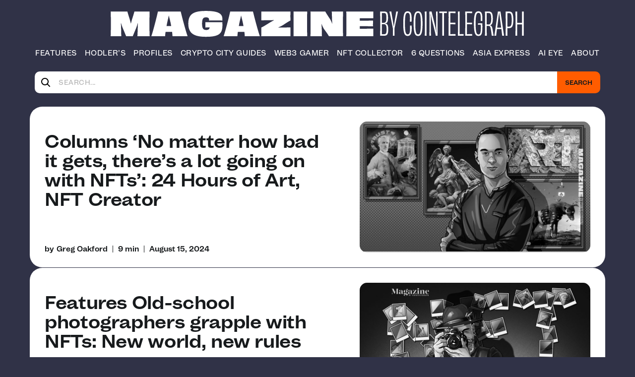

--- FILE ---
content_type: text/html; charset=UTF-8
request_url: https://cointelegraph.com/magazine/tag/digital-art/
body_size: 20980
content:
<!doctype html>
<html lang="en-US">

<head>
	<meta charset="UTF-8">
	<meta name="viewport" content="width=device-width, initial-scale=1">
	<link rel="profile" href="https://gmpg.org/xfn/11">

	<meta name='robots' content='index, follow, max-image-preview:large, max-snippet:-1, max-video-preview:-1' />

<!-- Google Tag Manager for WordPress by gtm4wp.com -->
<script data-cfasync="false" data-pagespeed-no-defer>
	var gtm4wp_datalayer_name = "dataLayer";
	var dataLayer = dataLayer || [];
</script>
<!-- End Google Tag Manager for WordPress by gtm4wp.com -->
	<!-- This site is optimized with the Yoast SEO Premium plugin v20.3 (Yoast SEO v23.0) - https://yoast.com/wordpress/plugins/seo/ -->
	<title>digital art Archives &#8211; Cointelegraph Magazine</title>
	<link rel="canonical" href="https://cointelegraph.com/magazine/tag/digital-art/" />
	<meta property="og:locale" content="en_US" />
	<meta property="og:type" content="article" />
	<meta property="og:title" content="digital art Archives" />
	<meta property="og:url" content="https://cointelegraph.com/magazine/tag/digital-art/" />
	<meta property="og:site_name" content="Cointelegraph Magazine" />
	<meta name="twitter:card" content="summary_large_image" />
	<meta name="twitter:site" content="@cointelegraph" />
	<script type="application/ld+json" class="yoast-schema-graph">{"@context":"https://schema.org","@graph":[{"@type":"CollectionPage","@id":"https://cointelegraph.com/magazine/tag/digital-art/","url":"https://cointelegraph.com/magazine/tag/digital-art/","name":"digital art Archives &#8211; Cointelegraph Magazine","isPartOf":{"@id":"https://cointelegraph.com/magazine/#website"},"primaryImageOfPage":{"@id":"https://cointelegraph.com/magazine/tag/digital-art/#primaryimage"},"image":{"@id":"https://cointelegraph.com/magazine/tag/digital-art/#primaryimage"},"thumbnailUrl":"https://s3.magazine.cointelegraph.com/magazine/wp-content/uploads/2024/08/magazine-NFT-Creator-Roger-RD-Dickerman-scaled.jpg","breadcrumb":{"@id":"https://cointelegraph.com/magazine/tag/digital-art/#breadcrumb"},"inLanguage":"en-US"},{"@type":"ImageObject","inLanguage":"en-US","@id":"https://cointelegraph.com/magazine/tag/digital-art/#primaryimage","url":"https://s3.magazine.cointelegraph.com/magazine/wp-content/uploads/2024/08/magazine-NFT-Creator-Roger-RD-Dickerman-scaled.jpg","contentUrl":"https://s3.magazine.cointelegraph.com/magazine/wp-content/uploads/2024/08/magazine-NFT-Creator-Roger-RD-Dickerman-scaled.jpg","width":2560,"height":1440,"caption":"24 hours of art"},{"@type":"BreadcrumbList","@id":"https://cointelegraph.com/magazine/tag/digital-art/#breadcrumb","itemListElement":[{"@type":"ListItem","position":1,"name":"Home","item":"https://cointelegraph.com/magazine/"},{"@type":"ListItem","position":2,"name":"digital art"}]},{"@type":"WebSite","@id":"https://cointelegraph.com/magazine/#website","url":"https://cointelegraph.com/magazine/","name":"Cointelegraph Magazine","description":"Dive into Blockchain and Crypto","potentialAction":[{"@type":"SearchAction","target":{"@type":"EntryPoint","urlTemplate":"https://cointelegraph.com/magazine/?s={search_term_string}"},"query-input":"required name=search_term_string"}],"inLanguage":"en-US"}]}</script>
	<!-- / Yoast SEO Premium plugin. -->


<link rel='dns-prefetch' href='//api.fontshare.com' />
<link rel="alternate" type="application/rss+xml" title="Cointelegraph Magazine &raquo; Feed" href="https://cointelegraph.com/magazine/feed/" />
<link rel="alternate" type="application/rss+xml" title="Cointelegraph Magazine &raquo; Comments Feed" href="https://cointelegraph.com/magazine/comments/feed/" />
<link rel="alternate" type="application/rss+xml" title="Cointelegraph Magazine &raquo; digital art Tag Feed" href="https://cointelegraph.com/magazine/tag/digital-art/feed/" />
<style id='wp-img-auto-sizes-contain-inline-css'>
img:is([sizes=auto i],[sizes^="auto," i]){contain-intrinsic-size:3000px 1500px}
/*# sourceURL=wp-img-auto-sizes-contain-inline-css */
</style>
<style id='wp-emoji-styles-inline-css'>

	img.wp-smiley, img.emoji {
		display: inline !important;
		border: none !important;
		box-shadow: none !important;
		height: 1em !important;
		width: 1em !important;
		margin: 0 0.07em !important;
		vertical-align: -0.1em !important;
		background: none !important;
		padding: 0 !important;
	}
/*# sourceURL=wp-emoji-styles-inline-css */
</style>
<style id='wp-block-library-inline-css'>
:root{--wp-block-synced-color:#7a00df;--wp-block-synced-color--rgb:122,0,223;--wp-bound-block-color:var(--wp-block-synced-color);--wp-editor-canvas-background:#ddd;--wp-admin-theme-color:#007cba;--wp-admin-theme-color--rgb:0,124,186;--wp-admin-theme-color-darker-10:#006ba1;--wp-admin-theme-color-darker-10--rgb:0,107,160.5;--wp-admin-theme-color-darker-20:#005a87;--wp-admin-theme-color-darker-20--rgb:0,90,135;--wp-admin-border-width-focus:2px}@media (min-resolution:192dpi){:root{--wp-admin-border-width-focus:1.5px}}.wp-element-button{cursor:pointer}:root .has-very-light-gray-background-color{background-color:#eee}:root .has-very-dark-gray-background-color{background-color:#313131}:root .has-very-light-gray-color{color:#eee}:root .has-very-dark-gray-color{color:#313131}:root .has-vivid-green-cyan-to-vivid-cyan-blue-gradient-background{background:linear-gradient(135deg,#00d084,#0693e3)}:root .has-purple-crush-gradient-background{background:linear-gradient(135deg,#34e2e4,#4721fb 50%,#ab1dfe)}:root .has-hazy-dawn-gradient-background{background:linear-gradient(135deg,#faaca8,#dad0ec)}:root .has-subdued-olive-gradient-background{background:linear-gradient(135deg,#fafae1,#67a671)}:root .has-atomic-cream-gradient-background{background:linear-gradient(135deg,#fdd79a,#004a59)}:root .has-nightshade-gradient-background{background:linear-gradient(135deg,#330968,#31cdcf)}:root .has-midnight-gradient-background{background:linear-gradient(135deg,#020381,#2874fc)}:root{--wp--preset--font-size--normal:16px;--wp--preset--font-size--huge:42px}.has-regular-font-size{font-size:1em}.has-larger-font-size{font-size:2.625em}.has-normal-font-size{font-size:var(--wp--preset--font-size--normal)}.has-huge-font-size{font-size:var(--wp--preset--font-size--huge)}.has-text-align-center{text-align:center}.has-text-align-left{text-align:left}.has-text-align-right{text-align:right}.has-fit-text{white-space:nowrap!important}#end-resizable-editor-section{display:none}.aligncenter{clear:both}.items-justified-left{justify-content:flex-start}.items-justified-center{justify-content:center}.items-justified-right{justify-content:flex-end}.items-justified-space-between{justify-content:space-between}.screen-reader-text{border:0;clip-path:inset(50%);height:1px;margin:-1px;overflow:hidden;padding:0;position:absolute;width:1px;word-wrap:normal!important}.screen-reader-text:focus{background-color:#ddd;clip-path:none;color:#444;display:block;font-size:1em;height:auto;left:5px;line-height:normal;padding:15px 23px 14px;text-decoration:none;top:5px;width:auto;z-index:100000}html :where(.has-border-color){border-style:solid}html :where([style*=border-top-color]){border-top-style:solid}html :where([style*=border-right-color]){border-right-style:solid}html :where([style*=border-bottom-color]){border-bottom-style:solid}html :where([style*=border-left-color]){border-left-style:solid}html :where([style*=border-width]){border-style:solid}html :where([style*=border-top-width]){border-top-style:solid}html :where([style*=border-right-width]){border-right-style:solid}html :where([style*=border-bottom-width]){border-bottom-style:solid}html :where([style*=border-left-width]){border-left-style:solid}html :where(img[class*=wp-image-]){height:auto;max-width:100%}:where(figure){margin:0 0 1em}html :where(.is-position-sticky){--wp-admin--admin-bar--position-offset:var(--wp-admin--admin-bar--height,0px)}@media screen and (max-width:600px){html :where(.is-position-sticky){--wp-admin--admin-bar--position-offset:0px}}

/*# sourceURL=wp-block-library-inline-css */
</style><style id='global-styles-inline-css'>
:root{--wp--preset--aspect-ratio--square: 1;--wp--preset--aspect-ratio--4-3: 4/3;--wp--preset--aspect-ratio--3-4: 3/4;--wp--preset--aspect-ratio--3-2: 3/2;--wp--preset--aspect-ratio--2-3: 2/3;--wp--preset--aspect-ratio--16-9: 16/9;--wp--preset--aspect-ratio--9-16: 9/16;--wp--preset--color--black: #000000;--wp--preset--color--cyan-bluish-gray: #abb8c3;--wp--preset--color--white: #ffffff;--wp--preset--color--pale-pink: #f78da7;--wp--preset--color--vivid-red: #cf2e2e;--wp--preset--color--luminous-vivid-orange: #ff6900;--wp--preset--color--luminous-vivid-amber: #fcb900;--wp--preset--color--light-green-cyan: #7bdcb5;--wp--preset--color--vivid-green-cyan: #00d084;--wp--preset--color--pale-cyan-blue: #8ed1fc;--wp--preset--color--vivid-cyan-blue: #0693e3;--wp--preset--color--vivid-purple: #9b51e0;--wp--preset--color--primary: #ff5c00;--wp--preset--color--background-theme: #303247;--wp--preset--color--black-color: #171a1c;--wp--preset--gradient--vivid-cyan-blue-to-vivid-purple: linear-gradient(135deg,rgb(6,147,227) 0%,rgb(155,81,224) 100%);--wp--preset--gradient--light-green-cyan-to-vivid-green-cyan: linear-gradient(135deg,rgb(122,220,180) 0%,rgb(0,208,130) 100%);--wp--preset--gradient--luminous-vivid-amber-to-luminous-vivid-orange: linear-gradient(135deg,rgb(252,185,0) 0%,rgb(255,105,0) 100%);--wp--preset--gradient--luminous-vivid-orange-to-vivid-red: linear-gradient(135deg,rgb(255,105,0) 0%,rgb(207,46,46) 100%);--wp--preset--gradient--very-light-gray-to-cyan-bluish-gray: linear-gradient(135deg,rgb(238,238,238) 0%,rgb(169,184,195) 100%);--wp--preset--gradient--cool-to-warm-spectrum: linear-gradient(135deg,rgb(74,234,220) 0%,rgb(151,120,209) 20%,rgb(207,42,186) 40%,rgb(238,44,130) 60%,rgb(251,105,98) 80%,rgb(254,248,76) 100%);--wp--preset--gradient--blush-light-purple: linear-gradient(135deg,rgb(255,206,236) 0%,rgb(152,150,240) 100%);--wp--preset--gradient--blush-bordeaux: linear-gradient(135deg,rgb(254,205,165) 0%,rgb(254,45,45) 50%,rgb(107,0,62) 100%);--wp--preset--gradient--luminous-dusk: linear-gradient(135deg,rgb(255,203,112) 0%,rgb(199,81,192) 50%,rgb(65,88,208) 100%);--wp--preset--gradient--pale-ocean: linear-gradient(135deg,rgb(255,245,203) 0%,rgb(182,227,212) 50%,rgb(51,167,181) 100%);--wp--preset--gradient--electric-grass: linear-gradient(135deg,rgb(202,248,128) 0%,rgb(113,206,126) 100%);--wp--preset--gradient--midnight: linear-gradient(135deg,rgb(2,3,129) 0%,rgb(40,116,252) 100%);--wp--preset--font-size--small: 13px;--wp--preset--font-size--medium: 20px;--wp--preset--font-size--large: 36px;--wp--preset--font-size--x-large: 42px;--wp--preset--spacing--20: 0.44rem;--wp--preset--spacing--30: 0.67rem;--wp--preset--spacing--40: 1rem;--wp--preset--spacing--50: 1.5rem;--wp--preset--spacing--60: 2.25rem;--wp--preset--spacing--70: 3.38rem;--wp--preset--spacing--80: 5.06rem;--wp--preset--shadow--natural: 6px 6px 9px rgba(0, 0, 0, 0.2);--wp--preset--shadow--deep: 12px 12px 50px rgba(0, 0, 0, 0.4);--wp--preset--shadow--sharp: 6px 6px 0px rgba(0, 0, 0, 0.2);--wp--preset--shadow--outlined: 6px 6px 0px -3px rgb(255, 255, 255), 6px 6px rgb(0, 0, 0);--wp--preset--shadow--crisp: 6px 6px 0px rgb(0, 0, 0);}:root { --wp--style--global--content-size: 1100px;--wp--style--global--wide-size: 1160px; }:where(body) { margin: 0; }.wp-site-blocks > .alignleft { float: left; margin-right: 2em; }.wp-site-blocks > .alignright { float: right; margin-left: 2em; }.wp-site-blocks > .aligncenter { justify-content: center; margin-left: auto; margin-right: auto; }:where(.is-layout-flex){gap: 0.5em;}:where(.is-layout-grid){gap: 0.5em;}.is-layout-flow > .alignleft{float: left;margin-inline-start: 0;margin-inline-end: 2em;}.is-layout-flow > .alignright{float: right;margin-inline-start: 2em;margin-inline-end: 0;}.is-layout-flow > .aligncenter{margin-left: auto !important;margin-right: auto !important;}.is-layout-constrained > .alignleft{float: left;margin-inline-start: 0;margin-inline-end: 2em;}.is-layout-constrained > .alignright{float: right;margin-inline-start: 2em;margin-inline-end: 0;}.is-layout-constrained > .aligncenter{margin-left: auto !important;margin-right: auto !important;}.is-layout-constrained > :where(:not(.alignleft):not(.alignright):not(.alignfull)){max-width: var(--wp--style--global--content-size);margin-left: auto !important;margin-right: auto !important;}.is-layout-constrained > .alignwide{max-width: var(--wp--style--global--wide-size);}body .is-layout-flex{display: flex;}.is-layout-flex{flex-wrap: wrap;align-items: center;}.is-layout-flex > :is(*, div){margin: 0;}body .is-layout-grid{display: grid;}.is-layout-grid > :is(*, div){margin: 0;}body{background-color: var(--wp--preset--color--background-theme);color: var(--wp--preset--color--black-color);padding-top: 0px;padding-right: 0px;padding-bottom: 0px;padding-left: 0px;}a:where(:not(.wp-element-button)){color: var(--wp--preset--color-primary);text-decoration: underline;}:root :where(.wp-element-button, .wp-block-button__link){background-color: #32373c;border-width: 0;color: #fff;font-family: inherit;font-size: inherit;font-style: inherit;font-weight: inherit;letter-spacing: inherit;line-height: inherit;padding-top: calc(0.667em + 2px);padding-right: calc(1.333em + 2px);padding-bottom: calc(0.667em + 2px);padding-left: calc(1.333em + 2px);text-decoration: none;text-transform: inherit;}.has-black-color{color: var(--wp--preset--color--black) !important;}.has-cyan-bluish-gray-color{color: var(--wp--preset--color--cyan-bluish-gray) !important;}.has-white-color{color: var(--wp--preset--color--white) !important;}.has-pale-pink-color{color: var(--wp--preset--color--pale-pink) !important;}.has-vivid-red-color{color: var(--wp--preset--color--vivid-red) !important;}.has-luminous-vivid-orange-color{color: var(--wp--preset--color--luminous-vivid-orange) !important;}.has-luminous-vivid-amber-color{color: var(--wp--preset--color--luminous-vivid-amber) !important;}.has-light-green-cyan-color{color: var(--wp--preset--color--light-green-cyan) !important;}.has-vivid-green-cyan-color{color: var(--wp--preset--color--vivid-green-cyan) !important;}.has-pale-cyan-blue-color{color: var(--wp--preset--color--pale-cyan-blue) !important;}.has-vivid-cyan-blue-color{color: var(--wp--preset--color--vivid-cyan-blue) !important;}.has-vivid-purple-color{color: var(--wp--preset--color--vivid-purple) !important;}.has-primary-color{color: var(--wp--preset--color--primary) !important;}.has-background-theme-color{color: var(--wp--preset--color--background-theme) !important;}.has-black-color-color{color: var(--wp--preset--color--black-color) !important;}.has-black-background-color{background-color: var(--wp--preset--color--black) !important;}.has-cyan-bluish-gray-background-color{background-color: var(--wp--preset--color--cyan-bluish-gray) !important;}.has-white-background-color{background-color: var(--wp--preset--color--white) !important;}.has-pale-pink-background-color{background-color: var(--wp--preset--color--pale-pink) !important;}.has-vivid-red-background-color{background-color: var(--wp--preset--color--vivid-red) !important;}.has-luminous-vivid-orange-background-color{background-color: var(--wp--preset--color--luminous-vivid-orange) !important;}.has-luminous-vivid-amber-background-color{background-color: var(--wp--preset--color--luminous-vivid-amber) !important;}.has-light-green-cyan-background-color{background-color: var(--wp--preset--color--light-green-cyan) !important;}.has-vivid-green-cyan-background-color{background-color: var(--wp--preset--color--vivid-green-cyan) !important;}.has-pale-cyan-blue-background-color{background-color: var(--wp--preset--color--pale-cyan-blue) !important;}.has-vivid-cyan-blue-background-color{background-color: var(--wp--preset--color--vivid-cyan-blue) !important;}.has-vivid-purple-background-color{background-color: var(--wp--preset--color--vivid-purple) !important;}.has-primary-background-color{background-color: var(--wp--preset--color--primary) !important;}.has-background-theme-background-color{background-color: var(--wp--preset--color--background-theme) !important;}.has-black-color-background-color{background-color: var(--wp--preset--color--black-color) !important;}.has-black-border-color{border-color: var(--wp--preset--color--black) !important;}.has-cyan-bluish-gray-border-color{border-color: var(--wp--preset--color--cyan-bluish-gray) !important;}.has-white-border-color{border-color: var(--wp--preset--color--white) !important;}.has-pale-pink-border-color{border-color: var(--wp--preset--color--pale-pink) !important;}.has-vivid-red-border-color{border-color: var(--wp--preset--color--vivid-red) !important;}.has-luminous-vivid-orange-border-color{border-color: var(--wp--preset--color--luminous-vivid-orange) !important;}.has-luminous-vivid-amber-border-color{border-color: var(--wp--preset--color--luminous-vivid-amber) !important;}.has-light-green-cyan-border-color{border-color: var(--wp--preset--color--light-green-cyan) !important;}.has-vivid-green-cyan-border-color{border-color: var(--wp--preset--color--vivid-green-cyan) !important;}.has-pale-cyan-blue-border-color{border-color: var(--wp--preset--color--pale-cyan-blue) !important;}.has-vivid-cyan-blue-border-color{border-color: var(--wp--preset--color--vivid-cyan-blue) !important;}.has-vivid-purple-border-color{border-color: var(--wp--preset--color--vivid-purple) !important;}.has-primary-border-color{border-color: var(--wp--preset--color--primary) !important;}.has-background-theme-border-color{border-color: var(--wp--preset--color--background-theme) !important;}.has-black-color-border-color{border-color: var(--wp--preset--color--black-color) !important;}.has-vivid-cyan-blue-to-vivid-purple-gradient-background{background: var(--wp--preset--gradient--vivid-cyan-blue-to-vivid-purple) !important;}.has-light-green-cyan-to-vivid-green-cyan-gradient-background{background: var(--wp--preset--gradient--light-green-cyan-to-vivid-green-cyan) !important;}.has-luminous-vivid-amber-to-luminous-vivid-orange-gradient-background{background: var(--wp--preset--gradient--luminous-vivid-amber-to-luminous-vivid-orange) !important;}.has-luminous-vivid-orange-to-vivid-red-gradient-background{background: var(--wp--preset--gradient--luminous-vivid-orange-to-vivid-red) !important;}.has-very-light-gray-to-cyan-bluish-gray-gradient-background{background: var(--wp--preset--gradient--very-light-gray-to-cyan-bluish-gray) !important;}.has-cool-to-warm-spectrum-gradient-background{background: var(--wp--preset--gradient--cool-to-warm-spectrum) !important;}.has-blush-light-purple-gradient-background{background: var(--wp--preset--gradient--blush-light-purple) !important;}.has-blush-bordeaux-gradient-background{background: var(--wp--preset--gradient--blush-bordeaux) !important;}.has-luminous-dusk-gradient-background{background: var(--wp--preset--gradient--luminous-dusk) !important;}.has-pale-ocean-gradient-background{background: var(--wp--preset--gradient--pale-ocean) !important;}.has-electric-grass-gradient-background{background: var(--wp--preset--gradient--electric-grass) !important;}.has-midnight-gradient-background{background: var(--wp--preset--gradient--midnight) !important;}.has-small-font-size{font-size: var(--wp--preset--font-size--small) !important;}.has-medium-font-size{font-size: var(--wp--preset--font-size--medium) !important;}.has-large-font-size{font-size: var(--wp--preset--font-size--large) !important;}.has-x-large-font-size{font-size: var(--wp--preset--font-size--x-large) !important;}
/*# sourceURL=global-styles-inline-css */
</style>

<link rel='stylesheet' id='amazonpolly-css' href='https://cointelegraph.com/magazine/wp-content/plugins/aws-polly/public/css/amazonpolly-public.css?ver=1.0.0' media='all' />
<link rel='stylesheet' id='magct-css-styles-css' href='https://cointelegraph.com/magazine/wp-content/themes/magct/assets/build/css/style.min.css?ver=3.11' media='all' />
<link rel='stylesheet' id='magct-css-satoshi-font-css' href='https://api.fontshare.com/v2/css?f%5B0%5D=satoshi%401&#038;display=swap&#038;ver=6.9' media='all' />
<script src="https://cointelegraph.com/magazine/wp-includes/js/jquery/jquery.min.js?ver=3.7.1" id="jquery-core-js"></script>
<script src="https://cointelegraph.com/magazine/wp-includes/js/jquery/jquery-migrate.min.js?ver=3.4.1" id="jquery-migrate-js"></script>
<script src="https://cointelegraph.com/magazine/wp-content/plugins/aws-polly/public/js/amazonpolly-public.js?ver=1.0.0" id="amazonpolly-js"></script>
<link rel="https://api.w.org/" href="https://cointelegraph.com/magazine/wp-json/" /><link rel="alternate" title="JSON" type="application/json" href="https://cointelegraph.com/magazine/wp-json/wp/v2/tags/2816" /><link rel="EditURI" type="application/rsd+xml" title="RSD" href="https://cointelegraph.com/magazine/xmlrpc.php?rsd" />
<meta name="generator" content="WordPress 6.9" />

<!-- Google Tag Manager for WordPress by gtm4wp.com -->
<!-- GTM Container placement set to automatic -->
<script data-cfasync="false" data-pagespeed-no-defer>
	var dataLayer_content = {"pagePostType":"post","pagePostType2":"tag-post"};
	dataLayer.push( dataLayer_content );
</script>
<script data-cfasync="false" data-pagespeed-no-defer>
(function(w,d,s,l,i){w[l]=w[l]||[];w[l].push({'gtm.start':
new Date().getTime(),event:'gtm.js'});var f=d.getElementsByTagName(s)[0],
j=d.createElement(s),dl=l!='dataLayer'?'&l='+l:'';j.async=true;j.src=
'//www.googletagmanager.com/gtm.js?id='+i+dl;f.parentNode.insertBefore(j,f);
})(window,document,'script','dataLayer','GTM-N5X5C39');
</script>
<!-- End Google Tag Manager for WordPress by gtm4wp.com --><link rel="icon" href="https://s3.magazine.cointelegraph.com/magazine/wp-content/uploads/2022/10/android-chrome-192x192-1-100x100.png" sizes="32x32" />
<link rel="icon" href="https://s3.magazine.cointelegraph.com/magazine/wp-content/uploads/2022/10/android-chrome-192x192-1.png" sizes="192x192" />
<link rel="apple-touch-icon" href="https://s3.magazine.cointelegraph.com/magazine/wp-content/uploads/2022/10/android-chrome-192x192-1.png" />
<meta name="msapplication-TileImage" content="https://s3.magazine.cointelegraph.com/magazine/wp-content/uploads/2022/10/android-chrome-192x192-1.png" />
<noscript><style id="rocket-lazyload-nojs-css">.rll-youtube-player, [data-lazy-src]{display:none !important;}</style></noscript>	<!-- Google tag (gtag.js) -->
	<script async src="https://www.googletagmanager.com/gtag/js?id=G-QPC4SHE8EX"></script>
	<script>
	window.dataLayer = window.dataLayer || [];
	function gtag(){window.dataLayer.push(arguments);}
	gtag('js', new Date());

	gtag('config', 'G-QPC4SHE8EX');
	</script>
	<script type='text/javascript'>
    (function() {
        /** CONFIGURATION START **/
        var _sf_async_config = window._sf_async_config = (window._sf_async_config || {});
        _sf_async_config.uid = 66060; //CHANGE THIS TO YOUR ACCOUNT ID
        _sf_async_config.domain = 'magazine.cointelegraph.com'; //CHANGE THIS TO YOUR SITE ID
        _sf_async_config.useCanonical = true;
        _sf_async_config.useCanonicalDomain = true;
        _sf_async_config.sections = ''; //SET PAGE SECTION(S)
        _sf_async_config.authors = ''; //SET PAGE AUTHOR(S)
        /** CONFIGURATION END **/
        function loadChartbeat() {
            var e = document.createElement('script');
            var n = document.getElementsByTagName('script')[0];
            e.type = 'text/javascript';
            e.async = true;
            e.src = '//static.chartbeat.com/js/chartbeat.js';
            n.parentNode.insertBefore(e, n);
        }
        loadChartbeat();
     })();
</script>
<script type="text/javascript">
    (function(c,l,a,r,i,t,y){
        c[a]=c[a]function(){(c[a].q=c[a].q[]).push(arguments)};
        t=l.createElement(r);t.async=1;t.src="https://www.clarity.ms/tag/"+i;
        y=l.getElementsByTagName(r)[0];y.parentNode.insertBefore(t,y);
    })(window, document, "clarity", "script", "l5j2y78m68");
</script>
<link rel='stylesheet' id='contact-form-7-css' href='https://cointelegraph.com/magazine/wp-content/plugins/contact-form-7/includes/css/styles.css?ver=6.1.4' media='all' />
</head>

<body class="archive tag tag-digital-art tag-2816 wp-theme-magct hfeed no-sidebar app-environment-production">
	
<!-- GTM Container placement set to automatic -->
<!-- Google Tag Manager (noscript) -->
				<noscript><iframe src="https://www.googletagmanager.com/ns.html?id=GTM-N5X5C39" height="0" width="0" style="display:none;visibility:hidden" aria-hidden="true"></iframe></noscript>
<!-- End Google Tag Manager (noscript) -->	<div class="wrapper">
		<header class="header">
			<div class="container">
				<div class="header__inner">
					<div class="header__logo-wrap">
						<a href="https://cointelegraph.com/magazine" class="header__logo" id="logo" aria-label="Logo">
							<svg class="header__logo-img1" width="526" height="52" viewBox="0 0 526 52" fill="none" xmlns="http://www.w3.org/2000/svg">
								<path d="M78.921 50C78.531 42.98 78.531 35.895 78.531 25.56C78.531 14.9 78.661 7.62 78.791 1.25H48.436C47.331 5.475 45.576 10.935 43.626 16.85C43.041 19.125 42.261 22.05 41.481 25.04H41.351C40.571 22.115 39.791 19.125 39.206 16.85C37.191 10.675 35.566 5.605 34.396 1.25H1.05102C1.31102 7.62 1.37602 14.9 1.37602 25.56C1.37602 35.895 1.31102 42.98 0.986016 50H22.241C22.046 44.735 21.916 39.925 21.851 33.685C21.786 30.37 21.591 27.315 21.396 24.13L21.721 24C22.761 27.445 23.931 30.89 24.841 33.23L31.926 50H45.121L51.881 33.945C52.856 31.54 53.961 28.095 55.066 24.52L55.456 24.585C55.261 27.9 55.066 31.15 55.066 34.01C54.936 40.055 54.741 44.475 54.481 50H78.921ZM117.317 29.98H112.572C113.352 25.82 114.197 21.66 115.107 17.76C115.887 14.77 116.602 11.65 117.122 9.115H117.252C117.772 11.65 118.487 14.835 119.332 17.695C120.307 21.595 121.217 25.82 121.932 29.98H117.317ZM154.627 50C150.207 37.65 142.472 8.01 140.912 1.25H95.3472C94.0472 7.88 86.5072 37.65 82.2822 50H109.777C109.842 47.985 110.167 44.93 110.687 41.355H117.317H123.687C124.142 44.93 124.402 47.985 124.467 50H154.627ZM224.066 22.31C217.891 22.44 211.781 22.44 207.101 22.44C202.486 22.44 196.246 22.44 190.071 22.31C190.136 23.545 190.136 25.235 190.136 27.12C190.136 28.225 190.136 31.605 190.071 32.775C192.736 32.71 195.791 32.645 198.781 32.645C198.066 36.285 196.051 37.715 191.956 37.715C185.586 37.715 183.571 34.205 183.571 25.3C183.571 16.005 185.521 12.755 191.111 12.755C195.596 12.755 197.546 14.12 197.546 17.5C197.546 17.955 197.546 18.54 197.481 19.06C200.991 18.865 205.411 18.8 210.026 18.8C214.901 18.8 219.906 18.93 224.131 19.06C224.196 18.15 224.196 17.305 224.196 16.46C224.261 5.605 216.851 0.0799996 191.306 0.0799996C167.191 0.0799996 156.076 5.67 156.076 25.04C156.076 44.605 167.451 51.17 191.111 51.17C220.491 51.17 225.431 43.5 224.066 22.31ZM261.663 29.98H256.918C257.698 25.82 258.543 21.66 259.453 17.76C260.233 14.77 260.948 11.65 261.468 9.115H261.598C262.118 11.65 262.833 14.835 263.678 17.695C264.653 21.595 265.563 25.82 266.278 29.98H261.663ZM298.973 50C294.553 37.65 286.818 8.01 285.258 1.25H239.693C238.393 7.88 230.853 37.65 226.628 50H254.123C254.188 47.985 254.513 44.93 255.033 41.355H261.663H268.033C268.488 44.93 268.748 47.985 268.813 50H298.973ZM335.781 32.58C338.576 31.475 341.566 30.175 345.011 28.16C350.926 24.325 355.736 21.075 360.156 18.93C359.961 16.46 359.961 12.04 359.961 9.115C359.961 6.58 360.026 4.045 360.091 1.25H301.786C301.916 4.24 301.916 7.49 301.916 9.895C301.916 12.235 301.916 16.005 301.786 18.605C305.751 18.54 309.716 18.475 315.761 18.475C319.661 18.475 323.301 18.41 326.941 18.15L327.006 18.605C324.926 19.645 322.781 20.75 320.766 21.92C313.616 26.21 306.596 30.76 301.786 32.97C301.916 34.725 301.916 38.3 301.916 41.55C301.916 44.085 301.916 46.945 301.721 50H360.221C360.091 46.555 360.026 43.89 360.026 41.225C360.026 38.82 360.091 35.05 360.221 32.515C356.906 32.71 353.656 32.775 347.481 32.775C343.776 32.775 339.811 32.775 335.846 32.905L335.781 32.58ZM393.526 50C393.396 42.85 393.331 35.83 393.331 25.56C393.331 15.225 393.331 8.27 393.526 1.25H366.161C366.356 8.27 366.356 15.29 366.356 25.625C366.356 35.96 366.356 42.915 366.161 50H393.526ZM442.572 1.25C442.832 4.5 442.962 10.35 443.092 16.135C443.157 18.54 443.287 21.595 443.547 24.91L443.287 25.04C442.377 22.44 441.207 20.035 440.102 17.695C436.852 12.495 430.742 3.85 429.767 1.25H400.062C400.322 8.01 400.257 15.29 400.257 25.625C400.257 36.025 400.127 43.37 400.062 50H422.942C422.747 48.05 422.747 43.63 422.682 37.26C422.487 33.295 422.357 29.785 422.032 25.82H422.162C423.332 28.81 424.762 31.8 426.387 34.855C430.027 39.925 434.837 46.1 436.852 50H465.127C464.932 43.76 464.932 36.415 464.932 25.56C464.932 15.225 464.997 6.06 465.257 1.25H442.572ZM471.595 1.25C471.855 8.01 471.92 15.29 471.92 25.625C471.92 36.025 471.855 43.11 471.595 50H525.675C525.545 48.05 525.545 45.19 525.545 42.72C525.545 40.055 525.545 37 525.675 35.115C517.68 35.18 506.5 35.245 498.57 35.245V30.175C507.345 30.175 517.81 30.305 524.96 30.5C524.895 27.51 524.96 21.79 525.025 19.06C517.68 19.32 507.41 19.385 498.57 19.385V14.445C506.305 14.445 516.705 14.51 525.675 14.575C525.545 13.015 525.48 10.22 525.48 7.815C525.48 5.605 525.61 2.875 525.675 1.25H471.595Z" fill="white" />
							</svg>
						</a>
						<a href="https://cointelegraph.com" target="_blank">
							<svg class="header__logo-img2" width="291" height="51" viewBox="0 0 291 51" fill="none" xmlns="http://www.w3.org/2000/svg">
								<path d="M7.82873 47.01C6.78873 47.01 5.61873 47.01 4.31873 46.88C4.18873 41.745 4.25373 33.295 4.25373 26.795C5.48873 26.795 6.78873 26.73 7.82873 26.73C12.5737 26.73 13.7437 29.655 13.7437 37C13.7437 45.775 12.4437 47.01 7.82873 47.01ZM13.3537 13.99C13.3537 21.465 11.9887 23.935 7.76373 24C6.85373 24 5.48873 24 4.25373 23.935C4.25373 16.915 4.25373 8.92 4.31873 4.24C5.74873 4.24 6.91873 4.175 7.95873 4.175C12.0537 4.175 13.3537 5.54 13.3537 13.99ZM10.8187 25.235C11.9887 25.105 12.9637 24.845 13.7437 24.325C15.8237 22.7 16.6687 20.035 16.6687 13.795C16.6687 3.265 14.5887 1.25 8.54373 1.25H0.743731C0.873731 6.775 0.938731 15.29 0.938731 25.625C0.938731 36.025 0.873731 44.02 0.743731 50H8.41373C14.9137 50 17.0587 47.725 17.0587 37.26C17.0587 30.5 16.0837 27.64 13.8087 26.275C13.0287 25.82 12.0537 25.69 10.8187 25.56V25.235ZM33.1295 1.25C32.8045 4.305 30.7245 15.81 29.5545 23.545C29.0995 25.82 28.7095 28.745 28.3845 30.76H28.0595C27.7995 28.68 27.3445 25.82 26.9545 23.545C25.6545 15.68 23.7045 4.5 23.3795 1.25H19.4145C20.8445 6.58 25.2645 28.875 26.4345 35.31C26.4345 42.135 26.4345 47.725 26.3695 50C26.8895 49.935 27.4745 49.935 28.1245 49.935C28.7095 49.935 29.3595 49.935 29.8795 50C29.8795 47.725 29.7495 42.07 29.7495 35.245C30.9845 29.005 35.2745 8.465 36.7695 1.25H33.1295ZM62.4562 21.79H64.0812C64.2112 19.515 64.2112 17.37 64.2112 14.9C64.2112 5.28 62.1312 0.794998 56.3462 0.794998C50.1712 0.794998 47.3762 5.15 47.3762 25.365C47.3112 45.645 50.3012 50.455 56.3462 50.455C62.1962 50.455 64.4062 45.255 64.4062 35.05C64.4062 32.775 64.3412 31.54 64.2762 29.525H62.6512H60.9612C61.0262 31.67 61.0912 33.295 61.0912 35.57C61.0912 43.825 59.7912 47.335 56.3462 47.335C52.7712 47.335 50.7562 43.89 50.7562 25.3C50.8212 6.775 52.8362 3.915 56.2162 3.915C59.2712 3.915 60.8962 6.06 60.8962 14.9C60.8962 16.33 60.8312 19.385 60.7662 21.79H62.4562ZM86.1999 25.3C86.1999 5.085 83.0799 0.794998 77.2299 0.794998C71.3799 0.794998 68.2599 5.085 68.2599 25.3C68.2599 45.45 71.1849 50.52 77.2299 50.52C83.2749 50.52 86.1999 45.45 86.1999 25.3ZM77.2299 47.335C73.6549 47.335 71.6399 43.565 71.6399 25.43C71.6399 7.23 73.7199 3.915 77.2299 3.915C80.8049 3.915 82.6899 7.295 82.6899 25.43C82.6899 43.565 80.8049 47.335 77.2299 47.335ZM94.3935 50C94.2635 44.54 94.2635 35.96 94.2635 25.625C94.2635 15.095 94.2635 6.515 94.3935 1.25H90.8185C90.9485 6.58 90.9485 15.225 90.9485 25.625C90.9485 36.025 90.9485 44.605 90.8185 50H94.3935ZM113.476 1.25C113.671 6.645 113.736 21.465 113.801 31.735C113.801 35.57 114.061 39.405 114.256 43.89H114.061C113.476 40.185 112.826 36.285 112.111 33.035C109.316 20.23 105.286 5.41 104.506 1.25H100.086C100.151 6.45 100.151 15.29 100.151 25.625C100.151 36.025 100.151 43.955 100.086 50H103.206C103.076 45.71 103.076 35.18 103.076 22.895C103.076 15.42 102.946 10.025 102.686 4.89H102.816C103.401 9.115 104.116 13.405 105.026 17.63C108.081 29.525 111.916 44.8 112.956 50H116.596C116.531 43.825 116.531 36.415 116.531 25.56C116.531 15.225 116.596 6.255 116.596 1.25H113.476ZM120.028 1.25C120.093 1.64 120.093 2.225 120.093 2.745C120.093 3.265 120.093 3.85 120.028 4.37C122.238 4.305 124.318 4.305 126.073 4.305C126.073 20.49 126.073 46.1 125.943 50H127.698H129.518C129.453 46.035 129.388 20.49 129.388 4.305C131.208 4.305 133.288 4.305 135.368 4.37C135.303 3.915 135.303 3.33 135.303 2.81C135.303 2.225 135.303 1.64 135.368 1.25H120.028ZM138.742 1.25C138.937 5.345 138.872 15.29 138.872 25.625C138.872 36.025 138.872 44.735 138.677 50H152.717V48.375V46.75C149.012 46.88 145.307 46.88 142.252 46.88C142.187 42.005 142.187 36.87 142.187 26.86C145.892 26.86 149.207 26.86 152.392 26.925V23.805C149.207 23.87 145.957 23.87 142.187 23.87C142.187 18.085 142.317 10.415 142.317 4.305C145.307 4.305 148.947 4.37 152.717 4.5V2.745V1.25H138.742ZM157.469 1.25C157.729 5.605 157.664 14.055 157.664 25.625C157.664 36.025 157.664 47.595 157.534 50H168.974C168.974 49.48 168.909 48.895 168.909 48.375C168.909 47.79 168.974 47.205 168.974 46.75C166.244 46.88 163.384 46.88 161.109 46.88C161.044 41.94 160.979 32.71 160.979 25.56C160.979 12.43 160.979 6.255 161.174 1.25H157.469ZM172.257 1.25C172.452 5.345 172.387 15.29 172.387 25.625C172.387 36.025 172.387 44.735 172.192 50H186.232V48.375V46.75C182.527 46.88 178.822 46.88 175.767 46.88C175.702 42.005 175.702 36.87 175.702 26.86C179.407 26.86 182.722 26.86 185.907 26.925V23.805C182.722 23.87 179.472 23.87 175.702 23.87C175.702 18.085 175.832 10.415 175.832 4.305C178.822 4.305 182.462 4.37 186.232 4.5V2.745V1.25H172.257ZM202.23 24.975C201.06 24.975 199.76 24.975 198.005 24.91C198.07 25.43 198.07 25.885 198.07 26.535C198.07 26.925 198.07 27.575 198.005 27.9C199.825 27.835 201.905 27.835 203.595 27.835C203.985 43.63 203.01 47.465 198.98 47.465C195.145 47.465 193.26 43.24 193.195 25.235C193.26 7.1 195.34 3.915 198.98 3.915C202.1 3.915 203.53 6.19 203.53 14.185C203.53 15.42 203.465 18.215 203.4 20.23C203.92 20.165 204.505 20.165 205.155 20.165C205.74 20.165 206.325 20.23 206.715 20.23C206.845 18.28 206.845 16.33 206.845 14.055C206.845 5.28 204.765 0.794998 199.11 0.794998C192.805 0.794998 189.815 5.02 189.815 25.235C189.815 45.45 192.74 50.455 198.915 50.455C205.935 50.455 207.365 45.19 206.78 24.975H202.23ZM215.502 27.315C215.437 20.1 215.502 12.17 215.502 4.305C216.737 4.305 218.492 4.24 219.207 4.24C222.912 4.24 224.667 5.995 224.667 16.005C224.667 23.415 222.912 27.38 219.662 27.38C217.647 27.38 216.217 27.315 215.502 27.315ZM222.197 29.07C226.422 27.965 227.917 23.545 227.917 15.55C227.917 4.175 225.187 1.25 219.857 1.25H212.122C212.122 8.27 212.252 15.29 212.252 25.625C212.252 36.025 212.122 42.98 212.122 50H215.762C215.632 45.58 215.502 38.56 215.502 30.37C217.192 30.37 217.907 30.305 219.597 30.305C222.782 30.305 223.432 31.995 225.512 48.44C225.772 49.61 225.837 50 226.552 50H229.737C229.087 47.855 228.502 43.565 227.787 39.275C226.552 31.67 225.512 29.785 222.197 29.135V29.07ZM240.794 3.72C241.054 5.8 241.444 8.725 242.159 13.86C242.809 19.645 243.849 26.99 244.759 33.685C243.394 33.685 241.899 33.685 240.794 33.685C239.689 33.685 238.064 33.685 236.634 33.62C237.544 27.055 238.454 19.775 239.169 13.99C239.884 8.79 240.339 5.8 240.599 3.72H240.794ZM250.609 50C248.659 38.56 244.044 5.345 243.329 1.25H238.129C237.544 5.345 232.734 39.015 230.979 50H234.684C234.879 47.595 235.464 42.525 236.244 36.545C237.804 36.545 239.559 36.545 240.794 36.545C242.029 36.545 243.589 36.545 245.149 36.545C245.929 42.72 246.579 47.855 246.709 50H250.609ZM260.068 31.67C258.768 31.67 257.728 31.605 257.143 31.54C257.143 23.35 257.143 13.99 257.143 4.435C258.248 4.435 259.873 4.37 260.653 4.37C264.033 4.37 265.983 6.58 265.983 18.475C265.983 29.72 264.098 31.67 260.068 31.67ZM253.698 1.25C253.893 7.49 253.893 15.29 253.893 25.625C253.893 36.025 253.893 43.11 253.698 50H257.403C257.273 45.97 257.208 40.705 257.143 34.66C258.638 34.725 259.288 34.725 260.653 34.725C266.113 34.725 269.233 31.735 269.233 18.475C269.233 4.63 266.698 1.25 260.783 1.25H253.698ZM286.696 1.25C286.826 6.32 286.826 18.54 286.826 24C285.266 24.065 283.576 24.065 281.886 24.065C280.196 24.065 278.506 24.065 276.946 24C276.946 18.54 276.946 6.32 277.076 1.25H273.501C273.696 7.035 273.631 15.29 273.631 25.625C273.631 36.025 273.696 42.98 273.501 50H277.076C276.946 43.76 276.946 32.45 276.946 27.185C278.441 27.12 280.196 27.185 281.886 27.185C283.576 27.185 285.331 27.12 286.826 27.185C286.826 32.45 286.826 43.76 286.696 50H290.336C290.141 42.98 290.206 36.025 290.206 25.625C290.206 15.29 290.141 7.035 290.336 1.25H286.696Z" fill="white" />
							</svg>
						</a>
					</div>
					<!--Old menu-->
						<!---->
					<!--End old menu-->
					<div class="mob-hamburger">
						<span></span>
						<span></span>
						<span></span>
					</div>

					<div class="header__mob">
							<div class="nav"><ul id="menu-magct-primary-menu" class="menu"><li id="menu-item-13663" class="menu-item menu-item-type-taxonomy menu-item-object-category menu-item-13663"><a href="https://cointelegraph.com/magazine/features/">Features</a></li>
<li id="menu-item-14036" class="menu-item menu-item-type-taxonomy menu-item-object-category menu-item-14036"><a href="https://cointelegraph.com/magazine/hodlers-digest/">Hodler’s</a></li>
<li id="menu-item-13662" class="menu-item menu-item-type-taxonomy menu-item-object-category menu-item-13662"><a href="https://cointelegraph.com/magazine/columns/journeys/">Profiles</a></li>
<li id="menu-item-10540" class="menu-item menu-item-type-taxonomy menu-item-object-category menu-item-10540"><a href="https://cointelegraph.com/magazine/columns/crypto-city-guides-columns/">Crypto City Guides</a></li>
<li id="menu-item-32794" class="menu-item menu-item-type-taxonomy menu-item-object-category menu-item-32794"><a href="https://cointelegraph.com/magazine/columns/web3-gamer-columns/">Web3 Gamer</a></li>
<li id="menu-item-30828" class="menu-item menu-item-type-taxonomy menu-item-object-category menu-item-30828"><a href="https://cointelegraph.com/magazine/columns/nft-collector-columns/">NFT Collector</a></li>
<li id="menu-item-4468" class="menu-item menu-item-type-taxonomy menu-item-object-category menu-item-4468"><a href="https://cointelegraph.com/magazine/columns/6-questions/">6 Questions</a></li>
<li id="menu-item-30822" class="menu-item menu-item-type-taxonomy menu-item-object-category menu-item-30822"><a href="https://cointelegraph.com/magazine/columns/asia-express/">Asia Express</a></li>
<li id="menu-item-30821" class="menu-item menu-item-type-taxonomy menu-item-object-category menu-item-30821"><a href="https://cointelegraph.com/magazine/columns/ai-eye/">AI Eye</a></li>
<li id="menu-item-30826" class="menu-item menu-item-type-post_type menu-item-object-page menu-item-30826"><a href="https://cointelegraph.com/magazine/about/">About</a></li>
</ul></div>
						<div class="header-search-wrap">
							<form action="https://cointelegraph.com/magazine" method="GET" class="header__search">
								<input type="text" placeholder="Search..." name="s">
								<button class="header__search-btn btn btn-white">Search</button>
							</form>
						</div>
						<div class="header__socials">
							<div class="header__socials-title">Follow our socials</div>
									
			<a rel="nofollow" href="https://www.facebook.com/share.php?u=https%3A%2F%2Fcointelegraph.com%2Fmagazine%2Flot-going-on-with-nfts-rd-24-hours-of-art-nft-creator%2F&title=%E2%80%98No+matter+how+bad+it+gets%2C+there%E2%80%99s+a+lot+going+on+with+NFTs%E2%80%99%3A+24+Hours+of+Art%2C+NFT+Creator" target="_blank" class="article-socials__item article-socials__item--fb" aria-label="Follow our socials Facebook">
				<svg width="32" height="32" viewBox="0 0 32 32" fill="none"
					xmlns="http://www.w3.org/2000/svg">
					<path
						d="M2.66895 16.0026C2.6705 22.5618 7.44015 28.1467 13.9183 29.1746V19.856H10.5356V16.0026H13.9223V13.0693C13.7709 11.6794 14.2456 10.2941 15.2178 9.28922C16.19 8.28434 17.5587 7.764 18.9529 7.86931C19.9537 7.88547 20.9519 7.9746 21.9396 8.13598V11.4146H20.2543C19.6741 11.3387 19.0908 11.5303 18.6686 11.9355C18.2465 12.3408 18.0313 12.9158 18.0836 13.4986V16.0026H21.7783L21.1876 19.8573H18.0836V29.1746C25.0896 28.0674 30.0024 21.669 29.263 14.6147C28.5235 7.56047 22.3907 2.31988 15.3074 2.68955C8.22409 3.05921 2.67007 8.90972 2.66895 16.0026Z"
						fill="white" />
				</svg>
								
			</a>
			<a rel="nofollow" href="https://twitter.com/home?status=%E2%80%98No+matter+how+bad+it+gets%2C+there%E2%80%99s+a+lot+going+on+with+NFTs%E2%80%99%3A+24+Hours+of+Art%2C+NFT+Creator+https%3A%2F%2Fcointelegraph.com%2Fmagazine%2Flot-going-on-with-nfts-rd-24-hours-of-art-nft-creator%2F" target="_blank" class="article-socials__item article-socials__item--tw" aria-label="Follow our socials Twitter">
				<svg width="24" height="22" viewBox="0 0 24 22" fill="none" xmlns="http://www.w3.org/2000/svg">
					<path d="M18.9014 0.333252H22.5816L14.5415 9.36983L24 21.6666H16.5941L10.7935 14.2087L4.15631 21.6666H0.473926L9.07356 12.0009L0 0.333252H7.59394L12.8372 7.15007L18.9014 0.333252ZM17.6098 19.5004H19.649L6.48589 2.38563H4.29759L17.6098 19.5004Z" fill="white"/>
				</svg>
							</a>
			<a rel="nofollow" href="https://www.reddit.com/submit?url=https%3A%2F%2Fcointelegraph.com%2Fmagazine%2Flot-going-on-with-nfts-rd-24-hours-of-art-nft-creator%2F" target="_blank" class="article-socials__item article-socials__item--rd" aria-label="Follow our socials Reddit">
				<svg width="32" height="32" viewBox="0 0 32 32" fill="none"
					xmlns="http://www.w3.org/2000/svg">
					<path
						d="M15.9993 29.3334C8.63555 29.3334 2.66602 23.3639 2.66602 16.0001C2.66602 8.63628 8.63555 2.66675 15.9993 2.66675C23.3631 2.66675 29.3327 8.63628 29.3327 16.0001C29.3246 23.3605 23.3598 29.3253 15.9993 29.3334ZM9.07535 14.0574C8.27751 14.0579 7.56071 14.5451 7.26673 15.2868C6.97276 16.0285 7.16112 16.8745 7.74202 17.4214C7.89557 17.5668 8.07219 17.6858 8.26468 17.7734C8.24794 17.9682 8.24794 18.164 8.26468 18.3587C8.26468 21.3454 11.7513 23.7747 16.0367 23.7747C20.322 23.7747 23.81 21.3454 23.81 18.3587C23.8255 18.1639 23.8255 17.9682 23.81 17.7734C24.6193 17.3802 25.0473 16.4781 24.84 15.6026C24.6327 14.7271 23.8457 14.1127 22.946 14.1241H22.8754C22.3977 14.1417 21.9434 14.335 21.5993 14.6667C20.0827 13.6354 18.2997 13.0658 16.466 13.0267L17.3327 8.86675L20.1833 9.46675C20.2568 10.1428 20.8273 10.6553 21.5074 10.6561C21.5559 10.656 21.6044 10.6534 21.6527 10.6481C22.3596 10.5771 22.8867 9.96427 22.8512 9.25466C22.8156 8.54506 22.2298 7.98808 21.5194 7.98808C21.4689 7.98929 21.4186 7.9933 21.3687 8.00008C20.9461 8.04497 20.5702 8.28863 20.3567 8.65608L17.0927 8.00008C17.0638 7.99388 17.0343 7.99075 17.0047 7.99075C16.8119 7.99304 16.6462 8.12785 16.6047 8.31608L15.6073 12.9467C13.7511 12.973 11.9433 13.5427 10.4073 14.5854C10.0474 14.2453 9.57059 14.0563 9.07535 14.0574ZM16.2393 22.0321C16.1647 22.0321 16.0887 22.0321 16.014 22.0321C15.9393 22.0321 15.8633 22.0321 15.7887 22.0321C14.6821 22.0279 13.6065 21.6664 12.722 21.0014C12.661 20.9278 12.6319 20.8329 12.6412 20.7378C12.6505 20.6427 12.6973 20.5552 12.7713 20.4947C12.8358 20.4424 12.9163 20.4137 12.9993 20.4134C13.0825 20.4134 13.163 20.4421 13.2273 20.4947C13.9748 21.0424 14.878 21.3364 15.8047 21.3334C15.8696 21.3334 15.9345 21.3334 15.9993 21.3334C16.078 21.3334 16.158 21.3334 16.2367 21.3334C17.1513 21.3349 18.0433 21.0485 18.786 20.5147C18.8562 20.4431 18.9523 20.4027 19.0527 20.4027C19.153 20.4027 19.2491 20.4431 19.3193 20.5147C19.4639 20.6642 19.461 20.9023 19.3127 21.0481V20.9947C18.4277 21.6643 17.349 22.0279 16.2393 22.0307V22.0321ZM19.0753 18.7734H19.054L19.0647 18.7214C18.4782 18.6814 17.9986 18.2387 17.9117 17.6573C17.8249 17.0759 18.1542 16.5123 18.7034 16.3027C19.2526 16.093 19.8737 16.2936 20.1964 16.785C20.5192 17.2763 20.4566 17.926 20.046 18.3467C19.8073 18.6073 19.4739 18.7611 19.1207 18.7734H19.074H19.0753ZM12.8927 18.6667C12.1563 18.6667 11.5593 18.0698 11.5593 17.3334C11.5593 16.597 12.1563 16.0001 12.8927 16.0001C13.6291 16.0001 14.226 16.597 14.226 17.3334C14.226 18.0698 13.6291 18.6667 12.8927 18.6667Z"
						fill="white" />
				</svg>
							</a>
			<a rel="nofollow" href="https://t.me/share/url?url=https%3A%2F%2Fcointelegraph.com%2Fmagazine%2Flot-going-on-with-nfts-rd-24-hours-of-art-nft-creator%2F&text=%E2%80%98No+matter+how+bad+it+gets%2C+there%E2%80%99s+a+lot+going+on+with+NFTs%E2%80%99%3A+24+Hours+of+Art%2C+NFT+Creator" target="_blank" class="article-socials__item article-socials__item--tg" aria-label="Follow our socials Telegram">
				<svg width="32" height="32" viewBox="0 0 32 32" fill="none"
					xmlns="http://www.w3.org/2000/svg">
					<path fill-rule="evenodd" clip-rule="evenodd"
						d="M9.88018 12.65C7.68842 13.6206 5.43663 14.6178 3.37746 15.7682C2.30225 16.5667 3.73128 17.1315 5.07199 17.6614C5.28513 17.7456 5.49598 17.8289 5.69426 17.9121C5.85926 17.9636 6.027 18.0177 6.197 18.0727C7.68807 18.5545 9.35072 19.0917 10.7983 18.2835C13.1763 16.898 15.4204 15.2964 17.6628 13.6958C18.3976 13.1714 19.132 12.6471 19.8709 12.1307C19.9056 12.1081 19.9446 12.0824 19.9873 12.0544C20.6168 11.6405 22.0326 10.7097 21.5089 11.9923C20.2706 13.3659 18.9441 14.5818 17.6105 15.8043C16.7117 16.6281 15.8096 17.4551 14.9289 18.3354C14.162 18.9675 13.3655 20.2385 14.2244 21.1235C16.2025 22.528 18.2115 23.8984 20.2192 25.2682C20.8726 25.7137 21.5259 26.1594 22.1779 26.6062C23.283 27.501 25.01 26.7771 25.2529 25.3789C25.361 24.7356 25.4695 24.0924 25.5779 23.4493C26.1774 19.8945 26.777 16.3384 27.3068 12.7721C27.3788 12.2127 27.4604 11.6532 27.542 11.0936C27.74 9.73718 27.9382 8.37903 28 7.01527C27.8405 5.65432 26.2135 5.95353 25.308 6.25964C20.6541 8.05575 16.0468 9.98489 11.4576 11.9483C10.9377 12.1817 10.4107 12.4152 9.88018 12.65Z"
						fill="white" />
				</svg>
							</a>

		
		
								</div>
					</div>
				</div>
			</div>
		</header>
	<main class="content">

        <section class="big-blog" >
            <div class="container" id="tag-archive-loadmore-container">
                <div class="big-blog__card">
    <div class="big-blog__content">
        <a href="https://cointelegraph.com/magazine/lot-going-on-with-nfts-rd-24-hours-of-art-nft-creator/" class="big-blog__title display2">
            <span>Columns</span>
            <p>‘No matter how bad it gets, there’s a lot going on with NFTs’: 24 Hours of Art, NFT Creator</p>
        </a>
        <div class="big-blog__props props">
            <span class="props__item">by<a href="https://cointelegraph.com/magazine/author/gregoakford/" title="Greg Oakford">Greg Oakford</a></span>
            <span class="props__item">9 min</span>
            <span class="props__item">August 15, 2024</span>
        </div>
    </div>
                <div class="big-blog__img">
                <a href="https://cointelegraph.com/magazine/lot-going-on-with-nfts-rd-24-hours-of-art-nft-creator/">
                    <img src="https://s3.magazine.cointelegraph.com/magazine/wp-content/uploads/2024/08/magazine-NFT-Creator-Roger-RD-Dickerman-1024x576.jpg" alt="24 hours of art" title="magazine NFT Creator Roger RD Dickerman">
                </a>
            </div>
            
</div><div class="big-blog__card">
    <div class="big-blog__content">
        <a href="https://cointelegraph.com/magazine/old-school-photographers-grapple-nfts-new-world-rules/" class="big-blog__title display2">
            <span>Features</span>
            <p>Old-school photographers grapple with NFTs: New world, new rules</p>
        </a>
        <div class="big-blog__props props">
            <span class="props__item">by<a href="https://cointelegraph.com/magazine/author/julianjackson/" title="Julian Jackson">Julian Jackson</a></span>
            <span class="props__item">11 min</span>
            <span class="props__item">June 23, 2022</span>
        </div>
    </div>
                <div class="big-blog__img">
                <a href="https://cointelegraph.com/magazine/old-school-photographers-grapple-nfts-new-world-rules/">
                    <img src="https://s3.magazine.cointelegraph.com/magazine/wp-content/uploads/2022/06/magazine-NFTs-and-photographers-1024x576.jpg" alt="Old School Photographers" title="magazine NFTs and photographers">
                </a>
            </div>
            
</div><div class="big-blog__card">
    <div class="big-blog__content">
        <a href="https://cointelegraph.com/magazine/this-is-how-to-make-and-lose-a-fortune-with-nfts/" class="big-blog__title display2">
            <span>Features</span>
            <p>This is how to make — and lose — a fortune with NFTs</p>
        </a>
        <div class="big-blog__props props">
            <span class="props__item">by<a href="https://cointelegraph.com/magazine/author/afenton/" title="Andrew Fenton">Andrew Fenton</a></span>
            <span class="props__item">15 min</span>
            <span class="props__item">March 31, 2021</span>
        </div>
    </div>
                <div class="big-blog__img">
                <a href="https://cointelegraph.com/magazine/this-is-how-to-make-and-lose-a-fortune-with-nfts/">
                    <img src="https://s3.magazine.cointelegraph.com/magazine/wp-content/uploads/2025/10/Magazin_space_generic-1024x576.jpg" alt="" title="Magazin_space_generic">
                </a>
            </div>
            
</div><div class="big-blog__card">
    <div class="big-blog__content">
        <a href="https://cointelegraph.com/magazine/nft-artist-beeples-mammoth-5040-day-artwork/" class="big-blog__title display2">
            <span>Columns</span>
            <p>NFT &#8216;art revolution&#8217;: Beeple on his 5,040-day labor of love</p>
        </a>
        <div class="big-blog__props props">
            <span class="props__item">by<a href="https://cointelegraph.com/magazine/author/eliasahonen124/" title="Elias Ahonen">Elias Ahonen</a></span>
            <span class="props__item">10 min</span>
            <span class="props__item">February 16, 2021</span>
        </div>
    </div>
                <div class="big-blog__img">
                <a href="https://cointelegraph.com/magazine/nft-artist-beeples-mammoth-5040-day-artwork/">
                    <img src="https://s3.magazine.cointelegraph.com/magazine/wp-content/uploads/2021/02/magazine-Beeple-1024x576.jpg" alt="Beeple Journeys in Blockchain" title="magazine Beeple">
                </a>
            </div>
            
</div>
                
            </div>

        </section>
            </main>



<footer class="footer">
    <div class="container">
		<div class="footer__logo-wrap">
			<a href="https://cointelegraph.com/magazine" class="footer__logo" aria-label="Footer Logo">
				<svg class="footer__logo-img1" width="526" height="52" viewBox="0 0 526 52" fill="none" xmlns="http://www.w3.org/2000/svg">
					<path d="M78.921 50C78.531 42.98 78.531 35.895 78.531 25.56C78.531 14.9 78.661 7.62 78.791 1.25H48.436C47.331 5.475 45.576 10.935 43.626 16.85C43.041 19.125 42.261 22.05 41.481 25.04H41.351C40.571 22.115 39.791 19.125 39.206 16.85C37.191 10.675 35.566 5.605 34.396 1.25H1.05102C1.31102 7.62 1.37602 14.9 1.37602 25.56C1.37602 35.895 1.31102 42.98 0.986016 50H22.241C22.046 44.735 21.916 39.925 21.851 33.685C21.786 30.37 21.591 27.315 21.396 24.13L21.721 24C22.761 27.445 23.931 30.89 24.841 33.23L31.926 50H45.121L51.881 33.945C52.856 31.54 53.961 28.095 55.066 24.52L55.456 24.585C55.261 27.9 55.066 31.15 55.066 34.01C54.936 40.055 54.741 44.475 54.481 50H78.921ZM117.317 29.98H112.572C113.352 25.82 114.197 21.66 115.107 17.76C115.887 14.77 116.602 11.65 117.122 9.115H117.252C117.772 11.65 118.487 14.835 119.332 17.695C120.307 21.595 121.217 25.82 121.932 29.98H117.317ZM154.627 50C150.207 37.65 142.472 8.01 140.912 1.25H95.3472C94.0472 7.88 86.5072 37.65 82.2822 50H109.777C109.842 47.985 110.167 44.93 110.687 41.355H117.317H123.687C124.142 44.93 124.402 47.985 124.467 50H154.627ZM224.066 22.31C217.891 22.44 211.781 22.44 207.101 22.44C202.486 22.44 196.246 22.44 190.071 22.31C190.136 23.545 190.136 25.235 190.136 27.12C190.136 28.225 190.136 31.605 190.071 32.775C192.736 32.71 195.791 32.645 198.781 32.645C198.066 36.285 196.051 37.715 191.956 37.715C185.586 37.715 183.571 34.205 183.571 25.3C183.571 16.005 185.521 12.755 191.111 12.755C195.596 12.755 197.546 14.12 197.546 17.5C197.546 17.955 197.546 18.54 197.481 19.06C200.991 18.865 205.411 18.8 210.026 18.8C214.901 18.8 219.906 18.93 224.131 19.06C224.196 18.15 224.196 17.305 224.196 16.46C224.261 5.605 216.851 0.0799996 191.306 0.0799996C167.191 0.0799996 156.076 5.67 156.076 25.04C156.076 44.605 167.451 51.17 191.111 51.17C220.491 51.17 225.431 43.5 224.066 22.31ZM261.663 29.98H256.918C257.698 25.82 258.543 21.66 259.453 17.76C260.233 14.77 260.948 11.65 261.468 9.115H261.598C262.118 11.65 262.833 14.835 263.678 17.695C264.653 21.595 265.563 25.82 266.278 29.98H261.663ZM298.973 50C294.553 37.65 286.818 8.01 285.258 1.25H239.693C238.393 7.88 230.853 37.65 226.628 50H254.123C254.188 47.985 254.513 44.93 255.033 41.355H261.663H268.033C268.488 44.93 268.748 47.985 268.813 50H298.973ZM335.781 32.58C338.576 31.475 341.566 30.175 345.011 28.16C350.926 24.325 355.736 21.075 360.156 18.93C359.961 16.46 359.961 12.04 359.961 9.115C359.961 6.58 360.026 4.045 360.091 1.25H301.786C301.916 4.24 301.916 7.49 301.916 9.895C301.916 12.235 301.916 16.005 301.786 18.605C305.751 18.54 309.716 18.475 315.761 18.475C319.661 18.475 323.301 18.41 326.941 18.15L327.006 18.605C324.926 19.645 322.781 20.75 320.766 21.92C313.616 26.21 306.596 30.76 301.786 32.97C301.916 34.725 301.916 38.3 301.916 41.55C301.916 44.085 301.916 46.945 301.721 50H360.221C360.091 46.555 360.026 43.89 360.026 41.225C360.026 38.82 360.091 35.05 360.221 32.515C356.906 32.71 353.656 32.775 347.481 32.775C343.776 32.775 339.811 32.775 335.846 32.905L335.781 32.58ZM393.526 50C393.396 42.85 393.331 35.83 393.331 25.56C393.331 15.225 393.331 8.27 393.526 1.25H366.161C366.356 8.27 366.356 15.29 366.356 25.625C366.356 35.96 366.356 42.915 366.161 50H393.526ZM442.572 1.25C442.832 4.5 442.962 10.35 443.092 16.135C443.157 18.54 443.287 21.595 443.547 24.91L443.287 25.04C442.377 22.44 441.207 20.035 440.102 17.695C436.852 12.495 430.742 3.85 429.767 1.25H400.062C400.322 8.01 400.257 15.29 400.257 25.625C400.257 36.025 400.127 43.37 400.062 50H422.942C422.747 48.05 422.747 43.63 422.682 37.26C422.487 33.295 422.357 29.785 422.032 25.82H422.162C423.332 28.81 424.762 31.8 426.387 34.855C430.027 39.925 434.837 46.1 436.852 50H465.127C464.932 43.76 464.932 36.415 464.932 25.56C464.932 15.225 464.997 6.06 465.257 1.25H442.572ZM471.595 1.25C471.855 8.01 471.92 15.29 471.92 25.625C471.92 36.025 471.855 43.11 471.595 50H525.675C525.545 48.05 525.545 45.19 525.545 42.72C525.545 40.055 525.545 37 525.675 35.115C517.68 35.18 506.5 35.245 498.57 35.245V30.175C507.345 30.175 517.81 30.305 524.96 30.5C524.895 27.51 524.96 21.79 525.025 19.06C517.68 19.32 507.41 19.385 498.57 19.385V14.445C506.305 14.445 516.705 14.51 525.675 14.575C525.545 13.015 525.48 10.22 525.48 7.815C525.48 5.605 525.61 2.875 525.675 1.25H471.595Z" fill="white"/>
				</svg>
				<svg class="footer__logo-img2" width="291" height="51" viewBox="0 0 291 51" fill="none" xmlns="http://www.w3.org/2000/svg">
					<path d="M7.82873 47.01C6.78873 47.01 5.61873 47.01 4.31873 46.88C4.18873 41.745 4.25373 33.295 4.25373 26.795C5.48873 26.795 6.78873 26.73 7.82873 26.73C12.5737 26.73 13.7437 29.655 13.7437 37C13.7437 45.775 12.4437 47.01 7.82873 47.01ZM13.3537 13.99C13.3537 21.465 11.9887 23.935 7.76373 24C6.85373 24 5.48873 24 4.25373 23.935C4.25373 16.915 4.25373 8.92 4.31873 4.24C5.74873 4.24 6.91873 4.175 7.95873 4.175C12.0537 4.175 13.3537 5.54 13.3537 13.99ZM10.8187 25.235C11.9887 25.105 12.9637 24.845 13.7437 24.325C15.8237 22.7 16.6687 20.035 16.6687 13.795C16.6687 3.265 14.5887 1.25 8.54373 1.25H0.743731C0.873731 6.775 0.938731 15.29 0.938731 25.625C0.938731 36.025 0.873731 44.02 0.743731 50H8.41373C14.9137 50 17.0587 47.725 17.0587 37.26C17.0587 30.5 16.0837 27.64 13.8087 26.275C13.0287 25.82 12.0537 25.69 10.8187 25.56V25.235ZM33.1295 1.25C32.8045 4.305 30.7245 15.81 29.5545 23.545C29.0995 25.82 28.7095 28.745 28.3845 30.76H28.0595C27.7995 28.68 27.3445 25.82 26.9545 23.545C25.6545 15.68 23.7045 4.5 23.3795 1.25H19.4145C20.8445 6.58 25.2645 28.875 26.4345 35.31C26.4345 42.135 26.4345 47.725 26.3695 50C26.8895 49.935 27.4745 49.935 28.1245 49.935C28.7095 49.935 29.3595 49.935 29.8795 50C29.8795 47.725 29.7495 42.07 29.7495 35.245C30.9845 29.005 35.2745 8.465 36.7695 1.25H33.1295ZM62.4562 21.79H64.0812C64.2112 19.515 64.2112 17.37 64.2112 14.9C64.2112 5.28 62.1312 0.794998 56.3462 0.794998C50.1712 0.794998 47.3762 5.15 47.3762 25.365C47.3112 45.645 50.3012 50.455 56.3462 50.455C62.1962 50.455 64.4062 45.255 64.4062 35.05C64.4062 32.775 64.3412 31.54 64.2762 29.525H62.6512H60.9612C61.0262 31.67 61.0912 33.295 61.0912 35.57C61.0912 43.825 59.7912 47.335 56.3462 47.335C52.7712 47.335 50.7562 43.89 50.7562 25.3C50.8212 6.775 52.8362 3.915 56.2162 3.915C59.2712 3.915 60.8962 6.06 60.8962 14.9C60.8962 16.33 60.8312 19.385 60.7662 21.79H62.4562ZM86.1999 25.3C86.1999 5.085 83.0799 0.794998 77.2299 0.794998C71.3799 0.794998 68.2599 5.085 68.2599 25.3C68.2599 45.45 71.1849 50.52 77.2299 50.52C83.2749 50.52 86.1999 45.45 86.1999 25.3ZM77.2299 47.335C73.6549 47.335 71.6399 43.565 71.6399 25.43C71.6399 7.23 73.7199 3.915 77.2299 3.915C80.8049 3.915 82.6899 7.295 82.6899 25.43C82.6899 43.565 80.8049 47.335 77.2299 47.335ZM94.3935 50C94.2635 44.54 94.2635 35.96 94.2635 25.625C94.2635 15.095 94.2635 6.515 94.3935 1.25H90.8185C90.9485 6.58 90.9485 15.225 90.9485 25.625C90.9485 36.025 90.9485 44.605 90.8185 50H94.3935ZM113.476 1.25C113.671 6.645 113.736 21.465 113.801 31.735C113.801 35.57 114.061 39.405 114.256 43.89H114.061C113.476 40.185 112.826 36.285 112.111 33.035C109.316 20.23 105.286 5.41 104.506 1.25H100.086C100.151 6.45 100.151 15.29 100.151 25.625C100.151 36.025 100.151 43.955 100.086 50H103.206C103.076 45.71 103.076 35.18 103.076 22.895C103.076 15.42 102.946 10.025 102.686 4.89H102.816C103.401 9.115 104.116 13.405 105.026 17.63C108.081 29.525 111.916 44.8 112.956 50H116.596C116.531 43.825 116.531 36.415 116.531 25.56C116.531 15.225 116.596 6.255 116.596 1.25H113.476ZM120.028 1.25C120.093 1.64 120.093 2.225 120.093 2.745C120.093 3.265 120.093 3.85 120.028 4.37C122.238 4.305 124.318 4.305 126.073 4.305C126.073 20.49 126.073 46.1 125.943 50H127.698H129.518C129.453 46.035 129.388 20.49 129.388 4.305C131.208 4.305 133.288 4.305 135.368 4.37C135.303 3.915 135.303 3.33 135.303 2.81C135.303 2.225 135.303 1.64 135.368 1.25H120.028ZM138.742 1.25C138.937 5.345 138.872 15.29 138.872 25.625C138.872 36.025 138.872 44.735 138.677 50H152.717V48.375V46.75C149.012 46.88 145.307 46.88 142.252 46.88C142.187 42.005 142.187 36.87 142.187 26.86C145.892 26.86 149.207 26.86 152.392 26.925V23.805C149.207 23.87 145.957 23.87 142.187 23.87C142.187 18.085 142.317 10.415 142.317 4.305C145.307 4.305 148.947 4.37 152.717 4.5V2.745V1.25H138.742ZM157.469 1.25C157.729 5.605 157.664 14.055 157.664 25.625C157.664 36.025 157.664 47.595 157.534 50H168.974C168.974 49.48 168.909 48.895 168.909 48.375C168.909 47.79 168.974 47.205 168.974 46.75C166.244 46.88 163.384 46.88 161.109 46.88C161.044 41.94 160.979 32.71 160.979 25.56C160.979 12.43 160.979 6.255 161.174 1.25H157.469ZM172.257 1.25C172.452 5.345 172.387 15.29 172.387 25.625C172.387 36.025 172.387 44.735 172.192 50H186.232V48.375V46.75C182.527 46.88 178.822 46.88 175.767 46.88C175.702 42.005 175.702 36.87 175.702 26.86C179.407 26.86 182.722 26.86 185.907 26.925V23.805C182.722 23.87 179.472 23.87 175.702 23.87C175.702 18.085 175.832 10.415 175.832 4.305C178.822 4.305 182.462 4.37 186.232 4.5V2.745V1.25H172.257ZM202.23 24.975C201.06 24.975 199.76 24.975 198.005 24.91C198.07 25.43 198.07 25.885 198.07 26.535C198.07 26.925 198.07 27.575 198.005 27.9C199.825 27.835 201.905 27.835 203.595 27.835C203.985 43.63 203.01 47.465 198.98 47.465C195.145 47.465 193.26 43.24 193.195 25.235C193.26 7.1 195.34 3.915 198.98 3.915C202.1 3.915 203.53 6.19 203.53 14.185C203.53 15.42 203.465 18.215 203.4 20.23C203.92 20.165 204.505 20.165 205.155 20.165C205.74 20.165 206.325 20.23 206.715 20.23C206.845 18.28 206.845 16.33 206.845 14.055C206.845 5.28 204.765 0.794998 199.11 0.794998C192.805 0.794998 189.815 5.02 189.815 25.235C189.815 45.45 192.74 50.455 198.915 50.455C205.935 50.455 207.365 45.19 206.78 24.975H202.23ZM215.502 27.315C215.437 20.1 215.502 12.17 215.502 4.305C216.737 4.305 218.492 4.24 219.207 4.24C222.912 4.24 224.667 5.995 224.667 16.005C224.667 23.415 222.912 27.38 219.662 27.38C217.647 27.38 216.217 27.315 215.502 27.315ZM222.197 29.07C226.422 27.965 227.917 23.545 227.917 15.55C227.917 4.175 225.187 1.25 219.857 1.25H212.122C212.122 8.27 212.252 15.29 212.252 25.625C212.252 36.025 212.122 42.98 212.122 50H215.762C215.632 45.58 215.502 38.56 215.502 30.37C217.192 30.37 217.907 30.305 219.597 30.305C222.782 30.305 223.432 31.995 225.512 48.44C225.772 49.61 225.837 50 226.552 50H229.737C229.087 47.855 228.502 43.565 227.787 39.275C226.552 31.67 225.512 29.785 222.197 29.135V29.07ZM240.794 3.72C241.054 5.8 241.444 8.725 242.159 13.86C242.809 19.645 243.849 26.99 244.759 33.685C243.394 33.685 241.899 33.685 240.794 33.685C239.689 33.685 238.064 33.685 236.634 33.62C237.544 27.055 238.454 19.775 239.169 13.99C239.884 8.79 240.339 5.8 240.599 3.72H240.794ZM250.609 50C248.659 38.56 244.044 5.345 243.329 1.25H238.129C237.544 5.345 232.734 39.015 230.979 50H234.684C234.879 47.595 235.464 42.525 236.244 36.545C237.804 36.545 239.559 36.545 240.794 36.545C242.029 36.545 243.589 36.545 245.149 36.545C245.929 42.72 246.579 47.855 246.709 50H250.609ZM260.068 31.67C258.768 31.67 257.728 31.605 257.143 31.54C257.143 23.35 257.143 13.99 257.143 4.435C258.248 4.435 259.873 4.37 260.653 4.37C264.033 4.37 265.983 6.58 265.983 18.475C265.983 29.72 264.098 31.67 260.068 31.67ZM253.698 1.25C253.893 7.49 253.893 15.29 253.893 25.625C253.893 36.025 253.893 43.11 253.698 50H257.403C257.273 45.97 257.208 40.705 257.143 34.66C258.638 34.725 259.288 34.725 260.653 34.725C266.113 34.725 269.233 31.735 269.233 18.475C269.233 4.63 266.698 1.25 260.783 1.25H253.698ZM286.696 1.25C286.826 6.32 286.826 18.54 286.826 24C285.266 24.065 283.576 24.065 281.886 24.065C280.196 24.065 278.506 24.065 276.946 24C276.946 18.54 276.946 6.32 277.076 1.25H273.501C273.696 7.035 273.631 15.29 273.631 25.625C273.631 36.025 273.696 42.98 273.501 50H277.076C276.946 43.76 276.946 32.45 276.946 27.185C278.441 27.12 280.196 27.185 281.886 27.185C283.576 27.185 285.331 27.12 286.826 27.185C286.826 32.45 286.826 43.76 286.696 50H290.336C290.141 42.98 290.206 36.025 290.206 25.625C290.206 15.29 290.141 7.035 290.336 1.25H286.696Z" fill="white"/>
				</svg>
			</a>
		</div>
		<div class="footer__info">
			<div class="footer__wrap">
				<div class="footer__col">
					<div class="footer__subtitle">Subscribe now</div>
					<div class="footer__title">The most engaging reads in blockchain.</div>
					
<div class="wpcf7 no-js" id="wpcf7-f13672-o1" lang="en-US" dir="ltr" data-wpcf7-id="13672">
<div class="screen-reader-response"><p role="status" aria-live="polite" aria-atomic="true"></p> <ul></ul></div>
<form action="/magazine/tag/digital-art/#wpcf7-f13672-o1" method="post" class="wpcf7-form init subscribe__form demo" aria-label="Contact form" novalidate="novalidate" data-status="init">
<fieldset class="hidden-fields-container"><input type="hidden" name="_wpcf7" value="13672" /><input type="hidden" name="_wpcf7_version" value="6.1.4" /><input type="hidden" name="_wpcf7_locale" value="en_US" /><input type="hidden" name="_wpcf7_unit_tag" value="wpcf7-f13672-o1" /><input type="hidden" name="_wpcf7_container_post" value="0" /><input type="hidden" name="_wpcf7_posted_data_hash" value="" />
</fieldset>
<fieldset class="form-group">
	<p><input size="40" maxlength="400" class="wpcf7-form-control wpcf7-email wpcf7-validates-as-required wpcf7-text wpcf7-validates-as-email" id="footer-subscribe" aria-required="true" aria-invalid="false" value="" type="email" name="your-email" /><label for="footer-subscribe">Email address</label>
	</p>
</fieldset>
<p><button class="subscribe__btn btn btn-white">SUBSCRIBE</button>
</p><div class="wpcf7-response-output" aria-hidden="true"></div>
</form>
</div>
					<div class="footer__socials">
						<div class="footer__subtitle">Follow our socials</div>
						<div class="footer__socials-items">
							<a rel="nofollow" href="https://www.facebook.com/cointelegraph" class="footer__socials-item social-link social-link--fb btn" target="_blank">Facebook</a>
							<a rel="nofollow" href="https://t.me/cointelegraph" class="footer__socials-item social-link social-link--tg btn" target="_blank">Telegram</a>
							<a rel="nofollow" href="https://twitter.com/cointelegraph" class="footer__socials-item social-link social-link--tw btn" target="_blank">X</a>
							<a rel="nofollow" href="https://www.youtube.com/c/cointelegraph_com" class="footer__socials-item social-link social-link--yb btn" target="_blank">Youtube</a>
						</div>
					</div>
				</div>
				<div class="footer__col">
					<div class="footer__subtitle">About Us</div>
					<div class="footer__desc text-s">
						<p>Cointelegraph Magazine is a new publication that goes beyond the daily news and delves much more deeply into the stories, trends, and personalities that inspire cryptocurrency and blockchain conversations around the world.</p>
<p>We are people-centric, delving into *why* the true believers of blockchain feel they can change the world (and why they think it needs to be changed).</p>
<p>Through long-form features, thoughtful analysis, and a little humor and satire, we illustrate how the implementation of this technology is affecting the lives of countless people — today, right now, not at some distant point in the future.</p>
					</div>
				</div>
				<div class="footer__col">
					<div class="footer__subtitle">Explore magazine</div>
					<div class="footer__links"><ul id="menu-magct-footer-menu" class="menu"><li id="menu-item-13762" class="menu-item menu-item-type-taxonomy menu-item-object-category menu-item-13762"><a href="https://cointelegraph.com/magazine/features/">Features</a></li>
<li id="menu-item-13763" class="menu-item menu-item-type-taxonomy menu-item-object-category menu-item-13763"><a href="https://cointelegraph.com/magazine/columns/journeys/">Journeys</a></li>
<li id="menu-item-13764" class="menu-item menu-item-type-taxonomy menu-item-object-category menu-item-13764"><a href="https://cointelegraph.com/magazine/columns/crypto-city-guides-columns/">Crypto City</a></li>
<li id="menu-item-13765" class="menu-item menu-item-type-taxonomy menu-item-object-category menu-item-13765"><a href="https://cointelegraph.com/magazine/columns/shanghai/">Our Man In Shanghai</a></li>
<li id="menu-item-13766" class="menu-item menu-item-type-taxonomy menu-item-object-category menu-item-13766"><a href="https://cointelegraph.com/magazine/hodlers-digest/">Hodler&#8217;s Digest</a></li>
<li id="menu-item-13767" class="menu-item menu-item-type-taxonomy menu-item-object-category menu-item-13767"><a href="https://cointelegraph.com/magazine/columns/6-questions/">6 Questions</a></li>
<li id="menu-item-13768" class="menu-item menu-item-type-taxonomy menu-item-object-category menu-item-13768"><a href="https://cointelegraph.com/magazine/nft-week/">NFT Week</a></li>
<li id="menu-item-13769" class="menu-item menu-item-type-taxonomy menu-item-object-category menu-item-13769"><a href="https://cointelegraph.com/magazine/art-week/">Art Week</a></li>
<li id="menu-item-13770" class="menu-item menu-item-type-custom menu-item-object-custom menu-item-13770"><a href="/magazine/podcast/">Podcasts</a></li>
</ul></div>
				</div>
			</div>
		</div>
		<div class="footer__bottom">
			<div class="footer__links2"><ul id="menu-magct-footer-copy-menu" class="menu"><li id="menu-item-13759" class="menu-item menu-item-type-post_type menu-item-object-page menu-item-13759"><a href="https://cointelegraph.com/magazine/about/">About</a></li>
<li id="menu-item-13756" class="menu-item menu-item-type-post_type menu-item-object-page menu-item-13756"><a href="https://cointelegraph.com/magazine/contact-us/">Contact</a></li>
<li id="menu-item-13760" class="menu-item menu-item-type-custom menu-item-object-custom menu-item-13760"><a href="https://cointelegraph.com/terms-and-privacy">Terms &#038; Privacy</a></li>
<li id="menu-item-13761" class="menu-item menu-item-type-custom menu-item-object-custom menu-item-13761"><a href="https://cointelegraph.com/">Cointelegraph News</a></li>
</ul></div>			<div class="footer__copyright">© 2026 Cointelegraph Magazine. All rights reserved.</div>
		</div>
	</div>

</footer>
</div> <!-- /end .wrapper div -->
<script type="speculationrules">
{"prefetch":[{"source":"document","where":{"and":[{"href_matches":"/magazine/*"},{"not":{"href_matches":["/magazine/wp-*.php","/magazine/wp-admin/*","/magazine/wp-content/uploads/*","/magazine/wp-content/*","/magazine/wp-content/plugins/*","/magazine/wp-content/themes/magct/*","/magazine/*\\?(.+)"]}},{"not":{"selector_matches":"a[rel~=\"nofollow\"]"}},{"not":{"selector_matches":".no-prefetch, .no-prefetch a"}}]},"eagerness":"conservative"}]}
</script>
<script src="https://cointelegraph.com/magazine/wp-content/plugins/duracelltomi-google-tag-manager/dist/js/gtm4wp-form-move-tracker.js?ver=1.22.3" id="gtm4wp-form-move-tracker-js"></script>
<script id="rocket-browser-checker-js-after">
"use strict";var _createClass=function(){function defineProperties(target,props){for(var i=0;i<props.length;i++){var descriptor=props[i];descriptor.enumerable=descriptor.enumerable||!1,descriptor.configurable=!0,"value"in descriptor&&(descriptor.writable=!0),Object.defineProperty(target,descriptor.key,descriptor)}}return function(Constructor,protoProps,staticProps){return protoProps&&defineProperties(Constructor.prototype,protoProps),staticProps&&defineProperties(Constructor,staticProps),Constructor}}();function _classCallCheck(instance,Constructor){if(!(instance instanceof Constructor))throw new TypeError("Cannot call a class as a function")}var RocketBrowserCompatibilityChecker=function(){function RocketBrowserCompatibilityChecker(options){_classCallCheck(this,RocketBrowserCompatibilityChecker),this.passiveSupported=!1,this._checkPassiveOption(this),this.options=!!this.passiveSupported&&options}return _createClass(RocketBrowserCompatibilityChecker,[{key:"_checkPassiveOption",value:function(self){try{var options={get passive(){return!(self.passiveSupported=!0)}};window.addEventListener("test",null,options),window.removeEventListener("test",null,options)}catch(err){self.passiveSupported=!1}}},{key:"initRequestIdleCallback",value:function(){!1 in window&&(window.requestIdleCallback=function(cb){var start=Date.now();return setTimeout(function(){cb({didTimeout:!1,timeRemaining:function(){return Math.max(0,50-(Date.now()-start))}})},1)}),!1 in window&&(window.cancelIdleCallback=function(id){return clearTimeout(id)})}},{key:"isDataSaverModeOn",value:function(){return"connection"in navigator&&!0===navigator.connection.saveData}},{key:"supportsLinkPrefetch",value:function(){var elem=document.createElement("link");return elem.relList&&elem.relList.supports&&elem.relList.supports("prefetch")&&window.IntersectionObserver&&"isIntersecting"in IntersectionObserverEntry.prototype}},{key:"isSlowConnection",value:function(){return"connection"in navigator&&"effectiveType"in navigator.connection&&("2g"===navigator.connection.effectiveType||"slow-2g"===navigator.connection.effectiveType)}}]),RocketBrowserCompatibilityChecker}();
//# sourceURL=rocket-browser-checker-js-after
</script>
<script id="rocket-preload-links-js-extra">
var RocketPreloadLinksConfig = {"excludeUris":"/magazine(/(?:.+/)?feed(?:/(?:.+/?)?)?$|/(?:.+/)?embed/|/(index.php/)?(.*)wp-json(/.*|$))|/refer/|/go/|/recommend/|/recommends/","usesTrailingSlash":"1","imageExt":"jpg|jpeg|gif|png|tiff|bmp|webp|avif|pdf|doc|docx|xls|xlsx|php","fileExt":"jpg|jpeg|gif|png|tiff|bmp|webp|avif|pdf|doc|docx|xls|xlsx|php|html|htm","siteUrl":"https://cointelegraph.com/magazine","onHoverDelay":"100","rateThrottle":"3"};
//# sourceURL=rocket-preload-links-js-extra
</script>
<script id="rocket-preload-links-js-after">
(function() {
"use strict";var r="function"==typeof Symbol&&"symbol"==typeof Symbol.iterator?function(e){return typeof e}:function(e){return e&&"function"==typeof Symbol&&e.constructor===Symbol&&e!==Symbol.prototype?"symbol":typeof e},e=function(){function i(e,t){for(var n=0;n<t.length;n++){var i=t[n];i.enumerable=i.enumerable||!1,i.configurable=!0,"value"in i&&(i.writable=!0),Object.defineProperty(e,i.key,i)}}return function(e,t,n){return t&&i(e.prototype,t),n&&i(e,n),e}}();function i(e,t){if(!(e instanceof t))throw new TypeError("Cannot call a class as a function")}var t=function(){function n(e,t){i(this,n),this.browser=e,this.config=t,this.options=this.browser.options,this.prefetched=new Set,this.eventTime=null,this.threshold=1111,this.numOnHover=0}return e(n,[{key:"init",value:function(){!this.browser.supportsLinkPrefetch()||this.browser.isDataSaverModeOn()||this.browser.isSlowConnection()||(this.regex={excludeUris:RegExp(this.config.excludeUris,"i"),images:RegExp(".("+this.config.imageExt+")$","i"),fileExt:RegExp(".("+this.config.fileExt+")$","i")},this._initListeners(this))}},{key:"_initListeners",value:function(e){-1<this.config.onHoverDelay&&document.addEventListener("mouseover",e.listener.bind(e),e.listenerOptions),document.addEventListener("mousedown",e.listener.bind(e),e.listenerOptions),document.addEventListener("touchstart",e.listener.bind(e),e.listenerOptions)}},{key:"listener",value:function(e){var t=e.target.closest("a"),n=this._prepareUrl(t);if(null!==n)switch(e.type){case"mousedown":case"touchstart":this._addPrefetchLink(n);break;case"mouseover":this._earlyPrefetch(t,n,"mouseout")}}},{key:"_earlyPrefetch",value:function(t,e,n){var i=this,r=setTimeout(function(){if(r=null,0===i.numOnHover)setTimeout(function(){return i.numOnHover=0},1e3);else if(i.numOnHover>i.config.rateThrottle)return;i.numOnHover++,i._addPrefetchLink(e)},this.config.onHoverDelay);t.addEventListener(n,function e(){t.removeEventListener(n,e,{passive:!0}),null!==r&&(clearTimeout(r),r=null)},{passive:!0})}},{key:"_addPrefetchLink",value:function(i){return this.prefetched.add(i.href),new Promise(function(e,t){var n=document.createElement("link");n.rel="prefetch",n.href=i.href,n.onload=e,n.onerror=t,document.head.appendChild(n)}).catch(function(){})}},{key:"_prepareUrl",value:function(e){if(null===e||"object"!==(void 0===e?"undefined":r(e))||!1 in e||-1===["http:","https:"].indexOf(e.protocol))return null;var t=e.href.substring(0,this.config.siteUrl.length),n=this._getPathname(e.href,t),i={original:e.href,protocol:e.protocol,origin:t,pathname:n,href:t+n};return this._isLinkOk(i)?i:null}},{key:"_getPathname",value:function(e,t){var n=t?e.substring(this.config.siteUrl.length):e;return n.startsWith("/")||(n="/"+n),this._shouldAddTrailingSlash(n)?n+"/":n}},{key:"_shouldAddTrailingSlash",value:function(e){return this.config.usesTrailingSlash&&!e.endsWith("/")&&!this.regex.fileExt.test(e)}},{key:"_isLinkOk",value:function(e){return null!==e&&"object"===(void 0===e?"undefined":r(e))&&(!this.prefetched.has(e.href)&&e.origin===this.config.siteUrl&&-1===e.href.indexOf("?")&&-1===e.href.indexOf("#")&&!this.regex.excludeUris.test(e.href)&&!this.regex.images.test(e.href))}}],[{key:"run",value:function(){"undefined"!=typeof RocketPreloadLinksConfig&&new n(new RocketBrowserCompatibilityChecker({capture:!0,passive:!0}),RocketPreloadLinksConfig).init()}}]),n}();t.run();
}());

//# sourceURL=rocket-preload-links-js-after
</script>
<script id="magct-js-bundle-js-extra">
var sp_rest_data = {"rest_root":"https://cointelegraph.com/magazine/wp-json/magct/v1"};
//# sourceURL=magct-js-bundle-js-extra
</script>
<script src="https://cointelegraph.com/magazine/wp-content/themes/magct/assets/build/js/bundle.js?ver=3.11" id="magct-js-bundle-js"></script>
<script src="https://cointelegraph.com/magazine/wp-includes/js/dist/hooks.min.js?ver=dd5603f07f9220ed27f1" id="wp-hooks-js"></script>
<script src="https://cointelegraph.com/magazine/wp-includes/js/dist/i18n.min.js?ver=c26c3dc7bed366793375" id="wp-i18n-js"></script>
<script id="wp-i18n-js-after">
wp.i18n.setLocaleData( { 'text direction\u0004ltr': [ 'ltr' ] } );
//# sourceURL=wp-i18n-js-after
</script>
<script src="https://cointelegraph.com/magazine/wp-content/plugins/contact-form-7/includes/swv/js/index.js?ver=6.1.4" id="swv-js"></script>
<script id="contact-form-7-js-before">
var wpcf7 = {
    "api": {
        "root": "https:\/\/cointelegraph.com\/magazine\/wp-json\/",
        "namespace": "contact-form-7\/v1"
    }
};
//# sourceURL=contact-form-7-js-before
</script>
<script src="https://cointelegraph.com/magazine/wp-content/plugins/contact-form-7/includes/js/index.js?ver=6.1.4" id="contact-form-7-js"></script>
<script id="wp-emoji-settings" type="application/json">
{"baseUrl":"https://s.w.org/images/core/emoji/17.0.2/72x72/","ext":".png","svgUrl":"https://s.w.org/images/core/emoji/17.0.2/svg/","svgExt":".svg","source":{"concatemoji":"https://cointelegraph.com/magazine/wp-includes/js/wp-emoji-release.min.js?ver=6.9"}}
</script>
<script type="module">
/*! This file is auto-generated */
const a=JSON.parse(document.getElementById("wp-emoji-settings").textContent),o=(window._wpemojiSettings=a,"wpEmojiSettingsSupports"),s=["flag","emoji"];function i(e){try{var t={supportTests:e,timestamp:(new Date).valueOf()};sessionStorage.setItem(o,JSON.stringify(t))}catch(e){}}function c(e,t,n){e.clearRect(0,0,e.canvas.width,e.canvas.height),e.fillText(t,0,0);t=new Uint32Array(e.getImageData(0,0,e.canvas.width,e.canvas.height).data);e.clearRect(0,0,e.canvas.width,e.canvas.height),e.fillText(n,0,0);const a=new Uint32Array(e.getImageData(0,0,e.canvas.width,e.canvas.height).data);return t.every((e,t)=>e===a[t])}function p(e,t){e.clearRect(0,0,e.canvas.width,e.canvas.height),e.fillText(t,0,0);var n=e.getImageData(16,16,1,1);for(let e=0;e<n.data.length;e++)if(0!==n.data[e])return!1;return!0}function u(e,t,n,a){switch(t){case"flag":return n(e,"\ud83c\udff3\ufe0f\u200d\u26a7\ufe0f","\ud83c\udff3\ufe0f\u200b\u26a7\ufe0f")?!1:!n(e,"\ud83c\udde8\ud83c\uddf6","\ud83c\udde8\u200b\ud83c\uddf6")&&!n(e,"\ud83c\udff4\udb40\udc67\udb40\udc62\udb40\udc65\udb40\udc6e\udb40\udc67\udb40\udc7f","\ud83c\udff4\u200b\udb40\udc67\u200b\udb40\udc62\u200b\udb40\udc65\u200b\udb40\udc6e\u200b\udb40\udc67\u200b\udb40\udc7f");case"emoji":return!a(e,"\ud83e\u1fac8")}return!1}function f(e,t,n,a){let r;const o=(r="undefined"!=typeof WorkerGlobalScope&&self instanceof WorkerGlobalScope?new OffscreenCanvas(300,150):document.createElement("canvas")).getContext("2d",{willReadFrequently:!0}),s=(o.textBaseline="top",o.font="600 32px Arial",{});return e.forEach(e=>{s[e]=t(o,e,n,a)}),s}function r(e){var t=document.createElement("script");t.src=e,t.defer=!0,document.head.appendChild(t)}a.supports={everything:!0,everythingExceptFlag:!0},new Promise(t=>{let n=function(){try{var e=JSON.parse(sessionStorage.getItem(o));if("object"==typeof e&&"number"==typeof e.timestamp&&(new Date).valueOf()<e.timestamp+604800&&"object"==typeof e.supportTests)return e.supportTests}catch(e){}return null}();if(!n){if("undefined"!=typeof Worker&&"undefined"!=typeof OffscreenCanvas&&"undefined"!=typeof URL&&URL.createObjectURL&&"undefined"!=typeof Blob)try{var e="postMessage("+f.toString()+"("+[JSON.stringify(s),u.toString(),c.toString(),p.toString()].join(",")+"));",a=new Blob([e],{type:"text/javascript"});const r=new Worker(URL.createObjectURL(a),{name:"wpTestEmojiSupports"});return void(r.onmessage=e=>{i(n=e.data),r.terminate(),t(n)})}catch(e){}i(n=f(s,u,c,p))}t(n)}).then(e=>{for(const n in e)a.supports[n]=e[n],a.supports.everything=a.supports.everything&&a.supports[n],"flag"!==n&&(a.supports.everythingExceptFlag=a.supports.everythingExceptFlag&&a.supports[n]);var t;a.supports.everythingExceptFlag=a.supports.everythingExceptFlag&&!a.supports.flag,a.supports.everything||((t=a.source||{}).concatemoji?r(t.concatemoji):t.wpemoji&&t.twemoji&&(r(t.twemoji),r(t.wpemoji)))});
//# sourceURL=https://cointelegraph.com/magazine/wp-includes/js/wp-emoji-loader.min.js
</script>
<script>window.lazyLoadOptions=[{elements_selector:"img[data-lazy-src],.rocket-lazyload",data_src:"lazy-src",data_srcset:"lazy-srcset",data_sizes:"lazy-sizes",class_loading:"lazyloading",class_loaded:"lazyloaded",threshold:300,callback_loaded:function(element){if(element.tagName==="IFRAME"&&element.dataset.rocketLazyload=="fitvidscompatible"){if(element.classList.contains("lazyloaded")){if(typeof window.jQuery!="undefined"){if(jQuery.fn.fitVids){jQuery(element).parent().fitVids()}}}}}},{elements_selector:".rocket-lazyload",data_src:"lazy-src",data_srcset:"lazy-srcset",data_sizes:"lazy-sizes",class_loading:"lazyloading",class_loaded:"lazyloaded",threshold:300,}];window.addEventListener('LazyLoad::Initialized',function(e){var lazyLoadInstance=e.detail.instance;if(window.MutationObserver){var observer=new MutationObserver(function(mutations){var image_count=0;var iframe_count=0;var rocketlazy_count=0;mutations.forEach(function(mutation){for(var i=0;i<mutation.addedNodes.length;i++){if(typeof mutation.addedNodes[i].getElementsByTagName!=='function'){continue}
if(typeof mutation.addedNodes[i].getElementsByClassName!=='function'){continue}
images=mutation.addedNodes[i].getElementsByTagName('img');is_image=mutation.addedNodes[i].tagName=="IMG";iframes=mutation.addedNodes[i].getElementsByTagName('iframe');is_iframe=mutation.addedNodes[i].tagName=="IFRAME";rocket_lazy=mutation.addedNodes[i].getElementsByClassName('rocket-lazyload');image_count+=images.length;iframe_count+=iframes.length;rocketlazy_count+=rocket_lazy.length;if(is_image){image_count+=1}
if(is_iframe){iframe_count+=1}}});if(image_count>0||iframe_count>0||rocketlazy_count>0){lazyLoadInstance.update()}});var b=document.getElementsByTagName("body")[0];var config={childList:!0,subtree:!0};observer.observe(b,config)}},!1)</script><script data-no-minify="1" async src="https://cointelegraph.com/magazine/wp-content/plugins/wp-rocket/assets/js/lazyload/17.8.3/lazyload.min.js"></script>
</body>
</html>


--- FILE ---
content_type: text/css
request_url: https://cointelegraph.com/magazine/wp-content/themes/magct/assets/build/css/style.min.css?ver=3.11
body_size: 17268
content:
*,::after,::before{margin:0;padding:0;-webkit-box-sizing:border-box;box-sizing:border-box;-webkit-font-smoothing:antialiased !important;-webkit-tap-highlight-color:rgba(0,0,0,0);outline:none !important}h1,h2,h3,h4,h5,h6{font-weight:400}body,div,p,h1,h2,h3,h4,h5,ul,li,a,form{margin:0;padding:0;border:0;text-decoration:none;line-height:1}button,input,textarea{outline:none !important;-webkit-transition:all .125s;-o-transition:all .125s;transition:all .125s;font-family:inherit}input[type=text]:focus,input[type=file]:focus,input[type=checkbox]:focus,input[type=radio]:focus,input:active{outline:none !important}::-webkit-input-placeholder{color:#222}::-moz-placeholder{color:#222}:-moz-placeholder{color:#222}:-ms-input-placeholder{color:#222}input::-webkit-outer-spin-button,input::-webkit-inner-spin-button{-webkit-appearance:none;margin:0}input[type=number]{-moz-appearance:textfield}html{height:100%;scroll-behavior:smooth}svg{-ms-flex-negative:0;flex-shrink:0}svg,path{-webkit-transition:all .125s;-o-transition:all .125s;transition:all .125s}a{color:inherit;text-decoration:none;-webkit-transition:.125s;-o-transition:.125s;transition:.125s}a:hover{text-decoration:none}a:focus{text-decoration:none}ul,li{margin:0;padding:0;list-style:none}i{line-height:100%}fieldset{min-width:0;padding:0;margin:0;border:0}button{cursor:pointer;border:none;outline:none;box-sizing:border-box;transition:.125s;background-color:inherit}.swiper-button-prev,.swiper-button-next{z-index:2}.swiper-button-prev::after,.swiper-button-next::after{display:none}a:hover{color:#ed5500}.display1,.article h2,.display2,.display3,.display4{font-weight:700;line-height:110%;letter-spacing:-0.01em}.display1{font-size:44px}.article h2,.display2{font-size:36px}.display3{font-size:26px}.display4{font-size:21px}.text-l{font-weight:500;font-size:28px;line-height:130%}.text-s{font-weight:500;font-size:12px;line-height:140%}.text-s p{line-height:inherit}.text-s p:not(:last-child){margin-bottom:7.5px}.body-l{font-weight:500;font-size:20px;line-height:140%}.body-l p{line-height:inherit}.body-l p:not(:last-child){margin-bottom:20px}@media screen and (max-width: 992px){.display1{font-size:36px}.article h2,.display2{font-size:30px}.display4{font-size:24px}.text-l{font-size:22px}.body-l{font-size:19px}}@media screen and (max-width: 576px){.display1{font-size:26px}.article h2,.display2,.display3,.display4{font-size:18px}.text-l{font-size:18px}.body-l{font-size:16px}}.btn{display:flex;align-items:center;justify-content:center;transition:all ease-out .225s;padding:0;font-family:inherit;font-size:16px;font-weight:700}.btn:focus{box-shadow:none}.btn-white{background:#fff;color:#171a1c}.btn-white:hover{color:#fff;background-color:#ff5c00}.btn-white:disabled{background:#d5d5d5;color:#989898}.btn-orange{background-color:#ff5c00;color:#171a1c;height:48px;border-radius:15px;text-transform:uppercase}.btn-orange:hover{background:#ed5500;color:#fff}.btn-orange:disabled{background:#d5d5d5;color:#989898}.btn-white-outline{border:1px solid hsla(0,0%,100%,.5);color:#fff;border-radius:15px;letter-spacing:.08em;text-transform:uppercase}.btn-white-outline:hover{border-color:rgba(0,0,0,0);background:hsla(0,0%,100%,.5);color:#303247}.btn-white-outline:disabled{border-color:rgba(213,213,213,.5);color:#b1b1b1}.social-link{border:1px solid #303247;border-radius:99px;color:#171a1c}.social-link:hover{color:#171a1c}.social-link--fb:hover{background-color:#1877f2;border-color:#1877f2}.social-link--tg:hover{background-color:#08c;border-color:#08c}.social-link--tw:hover{background-color:#000;border-color:#000}.social-link--yb:hover{background-color:red;border-color:red}.podcast-badge{padding:0 20px 0 12px;height:57px;display:flex;align-items:center;border-radius:25px;color:#fff}.podcast-badge__icon{flex-shrink:0;width:32px;margin-right:10px}.podcast-badge__desc{font-weight:400;font-size:11px;line-height:8px}.podcast-badge__title{font-weight:500;font-size:22px;letter-spacing:-0.01em;margin-top:3px}.podcast-badge:hover{color:#fff}.podcast-badge--apple{background:#7432ff}.podcast-badge--apple:hover{background:#905cff}.podcast-badge--spotify{background:#0eb349}.podcast-badge--spotify:hover{background:#1ece5d}.podcast-badge--google{background:#3366e8}.podcast-badge--google:hover{background:#4e7df5}@font-face{font-family:"Mint Grotesk V131";src:url(../../build/js/c7fda58bfc0da2e9b826.woff) format("woff"),url(../../build/js/7c4b307f6352d5197e5b.woff2) format("woff2");font-weight:400;font-style:normal;font-display:swap}@font-face{font-family:"Mint Grotesk V131";src:url(../../build/js/787afef793f957726490.woff) format("woff"),url(../../build/js/0555ebed254c4227804f.woff2) format("woff2");font-weight:500;font-style:normal;font-display:swap}@font-face{font-family:"Mint Grotesk V131";src:url(../../build/js/9119fefbde811e899d9f.woff) format("woff"),url(../../build/js/bf9589b39b64fcf05a90.woff2) format("woff2");font-weight:700;font-style:normal;font-display:swap}.adbutler-ad a img{border-radius:25px;max-width:100%;min-width:100%}.adbutler-ad__mobile{display:none}.article__group h2{padding:0px !important}@media screen and (max-width: 992px){.adbutler-ad__desktop{display:none}}@media screen and (max-width: 768px){.adbutler-ad__mobile{display:block}.adbutler-ad a{display:flex;justify-content:center}}cite{display:none !important}.ui{padding:100px}.ui .container{overflow-x:hidden;background-color:#fff;border-radius:25px;padding:50px}.ui-subscribe,.ui-inputs{display:grid;grid-template-columns:1fr 1fr;gap:40px}.ui-subscribe{background-color:#303247;border-radius:25px;padding:50px;margin-top:50px}.ui-subscribe .form-group input:focus{background:#030a4a}.form-group{position:relative}.form-group input,.form-group textarea{background:#fff;border-radius:15px;width:100%;height:50px;padding:0 17px;font-weight:500;font-size:16px;line-height:171%;border:1px solid #303247}.form-group input:focus,.form-group textarea:focus{padding-top:18px;border-color:#3b3938}.form-group input:focus+label,.form-group textarea:focus+label{font-size:10px;top:12px}.form-group input.input-active,.form-group textarea.input-active{padding-top:18px}.form-group input.input-active+label,.form-group textarea.input-active+label{font-size:11px;top:10px}.form-group label{transition:all .225s;pointer-events:none;position:absolute;left:17px;top:50%;transform:translateY(-50%);font-size:16px;font-weight:400;opacity:.5;color:#171a1c}.form-group textarea{height:148px;resize:none;padding-top:18px;padding-bottom:18px}.form-group textarea+label{top:23px}.form-group .input-error{border-color:#ff5c00}.form-group .input-error~.error-message{display:block}.form-group--dark label{color:hsla(0,0%,100%,.5)}.form-group--dark input,.form-group--dark textarea{color:#fff;background-color:#303247;border-color:hsla(0,0%,100%,.5)}.error-message{position:absolute;left:0;top:100%;margin-top:5px;font-weight:500;font-size:11px;color:#ff5c00;white-space:nowrap;display:none}.loader{display:flex;align-items:center;width:191px;height:46px;justify-content:center;padding:0 10px;border:1px solid #fff;border-radius:9999px;color:#fff;font-weight:500;font-size:20px;animation:2.5s infinite loaderAnim both}.gray-to-color{filter:grayscale(100%);transition:all .3s}.gray-to-color:hover{filter:grayscale(0%)}@keyframes loaderAnim{0%{opacity:1}50%{opacity:.3}100%{opacity:1}}@media screen and (max-width: 992px){.gray-to-color{filter:grayscale(0%)}}.breadcrumbs{margin-top:60px}.breadcrumbs__item{font-weight:600;font-size:16px;line-height:110%;position:relative;font-weight:400;display:inline}.breadcrumbs__item:last-child{font-weight:600}.breadcrumbs__item:not(:first-child){margin-left:24px}.breadcrumbs__item:not(:first-child):before{content:"";position:absolute;z-index:1;width:3.51px;height:3.51px;background-color:#ff5c00;border-radius:1px;transform:rotate(-45deg);top:7px;right:100%;margin-right:10px}.video-cat-hero-img--mobile{display:none}.post-type-archive-videos .main__img img{display:block;max-height:unset !important;background-repeat:no-repeat !important;background-size:cover !important;background-position-y:-109px !important}.post-type-archive-videos .main__img{min-height:unset;max-height:100%}.post-type-archive-videos .big-blog__card{grid-template-columns:1fr 1fr}.blog-card{background:#fff;border-radius:25px;padding:30px;display:flex;flex-direction:column;position:relative;overflow:hidden}.blog-card .blog-card__excerpt{position:absolute;bottom:0;left:0;right:0;padding:30px;background:rgba(0,0,0,.7);font-size:25px;color:#fff;opacity:0;visibility:hidden;transition:all .3s}.blog-card .blog-card__excerpt .blog-card__read-more{display:block;color:#ed5500;margin-top:10px}.blog-card .blog-card__excerpt .blog-card__read-more:hover{text-decoration:underline}.blog-card .blog-card__excerpt p{line-height:1.5}.blog-card:hover{background:#ffebe0}.blog-card:hover .blog-card__excerpt{opacity:1;visibility:visible;transition:all .3s}.blog-card:hover .blog-card__play path{fill:#ff5c00}.blog-card:hover .blog-card__img{filter:grayscale(0%)}.blog-card:hover .blog-card__title{color:#ff5c00;opacity:0}.blog-card:hover .blog-card__title p{text-decoration:underline}.blog-card:hover .blog-card__title span{color:#171a1c;text-decoration:none}.blog-card:hover .blog-card__props{opacity:0}.blog-card__img{flex-shrink:0;height:290px;border-radius:15px;overflow:hidden;position:relative;filter:grayscale(100%);transition:all .3s}.blog-card__img img{width:100%;height:100%;object-fit:cover}.blog-card__title{display:block;margin-top:20px;transition:all .3s}.blog-card__title p{display:inline}.blog-card__props{padding-top:20px;margin-top:auto}.blog-card .props__item::after{background:#171a1c}.blog-card__play{position:absolute;top:50%;left:50%;transform:translate(-50%, -50%)}.opinion-card{display:flex;flex-direction:column;background:#fff;border:1px solid #303247;border-radius:15px;overflow:hidden;height:470px}.opinion-card:hover{background:#ffebe0}.opinion-card:hover .opinion-card__img{background-color:#ff5c00}.opinion-card:hover .opinion-card__img img{filter:grayscale(0%)}.opinion-card:hover .opinion-card__title{color:#ff5c00}.opinion-card:hover .opinion-card__title p{text-decoration:underline}.opinion-card:hover .opinion-card__title span{color:#171a1c;text-decoration:none}.opinion-card__img{flex-shrink:0;height:229px;overflow:hidden;background:#d5d5d5;transition:all .3s}.opinion-card__img img{width:100%;height:100%;object-fit:cover;filter:grayscale(100%);transition:all .3s}.opinion-card__content{padding:12px;flex-grow:1;display:flex;flex-direction:column}.opinion-card__title{overflow:hidden;display:-webkit-box;-webkit-line-clamp:5;-webkit-box-orient:vertical}.opinion-card__title p{display:inline}.opinion-card__props{margin-top:auto;padding-top:20px}.opinion-card__props .props__item{font-size:10px}.opinion-card__props .props__item:after{height:10px;background-color:#171a1c}.opinion-card__props .props__item:first-child{display:none}.video-card,.podcast-card{display:flex;flex-direction:column;background:#1d1f34;border-radius:15px;overflow:hidden;color:#fff;transition:all .3s}.video-card:hover,.podcast-card:hover{color:#fff}.video-card__img,.podcast-card__img{flex-shrink:0;overflow:hidden}.video-card__img img,.podcast-card__img img{width:100%;height:100%;object-fit:cover;filter:grayscale(100%);transition:all .3s}.video-card__content,.podcast-card__content{flex-grow:1;display:flex;flex-direction:column}.video-card__title,.podcast-card__title{overflow:hidden;display:-webkit-box;-webkit-box-orient:vertical}.video-card__title p,.podcast-card__title p{display:inline}.video-card:hover{background:#ff5c00}.video-card:hover .video-card__icon path{fill:#171a1c}.video-card:hover .video-card__play path{fill:#ff5c00}.video-card:hover .video-card__img{background-color:#ff5c00}.video-card:hover .video-card__img img{filter:grayscale(0%)}.video-card:hover .video-card__title{color:#171a1c}.video-card:hover .video-card__title p{text-decoration:underline}.video-card:hover .video-card__title span{color:#fff;text-decoration:none}.video-card__img{height:215px;position:relative;transition:all .3s}.video-card__play{position:absolute;left:50%;top:50%;transform:translate(-50%, -50%)}.video-card__content{padding:15px 20px 20px;height:100px}.video-card__info{display:flex;align-items:center;justify-content:space-between}.video-card__time,.video-card__date{font-size:12px}.video-card__title{-webkit-line-clamp:5;margin-top:15px;transition:all .3s}.video-card__date{padding-top:30px;margin-top:auto;opacity:.5}@media screen and (max-width: 1200px){.video-card .video-card__content{height:150px}}@media screen and (min-width: 992px){.video-card--big{display:grid;grid-template-columns:50% 50%}.video-card--big .video-card__img{height:100%}.video-card--big .video-card__content{padding:30px;justify-content:space-between}.video-card--big .video-card__date{margin-top:0;padding:0}.video-card--big .video-card__title{padding:30px 0;font-size:36px;margin-top:0}.video-card--big .video-card__date,.video-card--big .video-card__time{font-size:14px}.video-card--big .video-card__play svg{width:128px;height:auto}}.podcast-card:hover{background:#ff5c00 !important}.podcast-card:hover .podcast-card__img img{filter:grayscale(0%)}.podcast-card:hover .podcast-card__title{color:#171a1c}.podcast-card:hover .podcast-card__title p{text-decoration:underline}.podcast-card:hover .podcast-card__title span{color:#fff;text-decoration:none}.podcast-card__img{height:465px}.podcast-card__img img{transition:all .3s}.podcast-card__content{padding:30px}.podcast-card__title{-webkit-line-clamp:3;transition:all .3s}.podcast-card__num{padding-top:30px;margin-top:auto;font-size:14px}.video-card__img{height:200px}.video-card--big.video-card .video-card__img{height:315px !important}.video-card .video-card__img{height:44%}.video-card--big .video-card__content{height:unset !important}@media screen and (max-width: 1195px){.video-card__img img{transform:scale(1.05)}}@media screen and (max-width: 1150px){.blog-card__img{height:327px}.opinion-card{height:400px}.opinion-card__img{height:230px}.opinion-card__props{padding-top:20px}.opinion-card__props .props__item{font-size:12px}.opinion-card__props .props__item:after{height:12px}.video-card--big .video-card__title{font-size:36px;overflow:hidden}.podcast-card__num{font-size:16px}.video-cat-hero-img--mobile{display:none}.video-cat-hero-img--desktop{display:block}.post-type-archive-videos .main__img img{display:block;height:unset !important;max-height:unset !important;background-repeat:no-repeat !important;background-size:cover !important;background-position-y:-109px !important}.post-type-archive-videos .main__img{max-height:100%;min-height:unset}.post-type-archive-videos .big-blog__img{height:unset}}@media screen and (max-width: 992px){.opinion-card{height:unset}.opinion-card__img{background-color:#ff5c00}.opinion-card__img img{filter:grayscale(0%)}.podcast-card__img,.video-card__img{height:338px}.podcast-card__img img,.video-card__img img{filter:grayscale(0%)}.podcast-card__content,.video-card__content{padding:15px}.podcast-card__num,.podcast-card__date,.video-card__num,.video-card__date{padding-top:15px;font-size:14px}.video-card__date{padding-top:15px;font-size:14px}.podcast-card__num{padding-top:15px;font-size:14px}.blog-card__title{margin-top:20px}}@media screen and (max-width: 992px)and (min-width: 576px){.blog-card__title{font-size:30px}}@media screen and (max-width: 992px){.blog-card__img{height:unset;filter:grayscale(0%)}.blog-card__img img{border-radius:15px}.blog-card:hover .blog-card__excerpt{opacity:0;visibility:hidden}.blog-card:hover .blog-card__props{opacity:1}.blog-card:hover .blog-card__title{opacity:1}.post-type-archive-videos .big-blog__card{grid-template-columns:100%}.video-card--big.video-card .video-card__img{height:261px !important}.video .swiper-slide{width:465px;height:100%}.video-card .video-card__img{height:263px}.video-card .video-card__content{height:180px}}@media screen and (max-width: 767px){.post-type-archive-videos .big-blog__card{grid-template-columns:unset}}@media screen and (max-width: 576px){.blog-card{padding:15px}.blog-card__img img{border-radius:10px}.blog-card__title{margin-top:15px}.blog-card__props{padding-top:15px}.opinion-card__props{padding-top:50px}.video-card__title,.podcast-card__title{font-size:17px;-webkit-line-clamp:5}.video-card__icon svg{width:21px;height:auto}.video-card__time,.video-card__date{font-size:10px}.podcast-card__num{font-size:10px}.video-card .video-card__img{height:129px}.video-card__content{height:170px}.video-card--big.video-card .video-card__img{height:129px !important}}body.no-scroll{overflow:hidden;position:fixed;top:0;left:0;right:0}.header{padding:22px 0 12px;position:relative}.header .header-search-wrap{width:100%;margin:0 auto}.header .mob-hamburger{display:none;align-items:center;cursor:pointer;flex-flow:column;height:40px;justify-content:center;max-width:40px;position:relative}.header .mob-hamburger span{background:#fff;display:block;height:3px;transition:all .5s;width:30px}.header .mob-hamburger span:nth-child(2){margin:7px 0}.header .mob-hamburger.open span:first-child{transform:translateY(10px) rotate(-45deg);transition:all .5s}.header .mob-hamburger.open span:nth-child(2){opacity:0}.header .mob-hamburger.open span:nth-child(3){transform:translateY(-10px) rotate(45deg);transition:all .5s}.header::before{content:"";position:absolute;left:0;top:0;width:100%;height:234px;z-index:-1;background-color:#303247;transition:all .3s;pointer-events:none}.header__logo{display:flex;align-items:center;justify-content:center}.header__logo-wrap{display:flex;align-items:center;justify-content:center}.header__logo svg{height:auto}.header__logo-img1{width:531px}.header__logo-img2{width:296px;margin-left:10px}.header__mob{position:relative;margin-top:0px}.header__search{margin:15px auto;position:relative;left:0;opacity:1;padding:0 10px;display:flex;align-items:center;pointer-events:initial;width:100%}.header__search-close,.header__search-open{position:absolute;bottom:0;z-index:6;height:44px;width:44px;display:flex;align-items:center;justify-content:center;border-radius:10px}.header__search-close:hover,.header__search-open:hover{background:hsla(0,0%,100%,.2)}.header__search-close{right:10px;opacity:0;pointer-events:none}.header__search-open{left:10px}.header__search-open--active{opacity:0;pointer-events:none}.header__search-open--active~.header__search{opacity:1;pointer-events:unset}.header__search-open--active~.header__search-close{opacity:1;pointer-events:unset}.header__search-btn{position:relative;width:90px;height:44px;border-radius:0 10px 10px 0;padding:16px;background-color:#ff5c00;font-size:12px;text-transform:uppercase}.header__search-btn:hover{background:#303247;border:1px solid #fff;border-left:none}.header__search input{height:44px;background-image:url(../../build/js/33332b480850dfcf5e25.svg);background-repeat:no-repeat;background-position:left 10px center;background-color:#fff;border:none;width:100%;padding:0 48px;font-weight:500;font-size:13px;letter-spacing:.04em;text-transform:uppercase;border-radius:10px 0 0 10px}.header__search input::placeholder{color:rgba(0,0,0,.3)}.header__socials,.header__menu-toggler{display:none}.header--index::before{background-color:#fff}.header--index .header__logo path{fill:#000}.header--index .header__search-open:hover,.header--index .header__search-close:hover{background-color:#ff5c00}.header--index .header__search-open path,.header--index .header__search-close path{fill:#171a1c}.header--index .header__burger span{background-color:#171a1c}.header--index .nav ul.menu{display:flex}.header--index .nav .menu-item{color:#171a1c}.header--index .nav .menu-item a:hover{color:#fff}.header--index .nav .menu-item:hover{color:#171a1c;background:#ff5c00}.nav{margin-top:10px;display:flex;align-items:center;justify-content:center}.nav ul.menu{display:flex}.nav ul#menu-magct-primary-menu{flex-wrap:wrap;justify-content:center}.nav .menu-item a{height:44px;padding:0 8px;display:flex;align-items:center;border-radius:10px;font-weight:500;font-size:14px;letter-spacing:.04em;text-transform:uppercase;color:#fff}.nav .menu-item a a:hover{color:#fff}.nav .menu-item a:hover{background:hsla(0,0%,100%,.2);color:#fff}.nav .current-menu-item{color:#171a1c;background-color:#ff5c00;pointer-events:none;border-radius:10px}button.header__menu-toggler--current-item-displayed{background-color:#ff5c00}span.header__menu-title{font-weight:600;font-size:16px;padding-top:3px}span.header__menu-title--curent-item-displayed{color:#303247}@media screen and (max-width: 992px){.header--active .header__search{pointer-events:all}.nav ul.menu{display:flex;flex-direction:column}.header{padding:10px 0;height:95px;overflow:hidden;display:flex;align-items:center}.header .mob-hamburger{display:flex}.header::before{height:158px}.header--active::before{background-color:#303247}.header--active .header__logo path{fill:#fff}.header--active .header__mob{opacity:1;pointer-events:unset}.header--active .header__menu-arrow svg{transform:rotate(180deg)}.header--active .nav .menu-item{color:#fff}.header--active .nav .menu-item:hover{color:#ff5c00}.header .container{padding:0 10px}.header__inner{position:relative;display:flex;justify-content:space-between;align-items:center}.header__inner .header__logo-wrap{max-width:250px;flex-direction:column;align-items:flex-start}.header__inner .header__logo-wrap svg{width:auto;max-width:100%;margin:0}.header__inner .header__logo-wrap svg.header__logo-img2{max-width:50%;height:auto}.header__logo{flex-direction:column}.header__menu-toggler{display:flex;align-items:center;justify-content:space-between;background:#1d1f34;border:1px solid #303247;border-radius:20px;height:40px;width:calc(100% + 20px);margin:15px 0 0 -10px;padding:0 12px;font-weight:500;font-size:14px;color:#fff}.header__search{position:static;opacity:1;width:100%;overflow:unset}.header__search-open,.header__search-close{display:none}.header__mob{transition:all .3s;opacity:0;pointer-events:none;padding:0 15px;display:flex;flex-direction:column;z-index:14;position:fixed;top:94px;left:0;width:100%;height:100vh;background-color:#414461;overflow-y:scroll}.header__mob::-webkit-scrollbar{width:0}.header__mob.open{opacity:1;pointer-events:initial;padding-bottom:20vh}.header__socials{margin-top:20px;padding-top:0;display:flex;align-items:center;order:2}.header__socials-title{font-weight:500;font-size:16px;color:#fff}.header__socials-btn{margin-left:20px}.header__socials-btn:hover svg{transform:scale(1.1) translateY(-5px)}.nav{display:block;margin:0;padding:0;order:1}.nav .menu-item{font-size:16px;padding:0;height:56px;width:100%;border-bottom:1px solid hsla(0,0%,100%,.2);border-radius:0}.nav .menu-item:hover{color:#ff5c00 !important;background-color:rgba(0,0,0,0) !important}.nav .current-menu-item{color:#ff5c00}.nav .menu-item a{height:55px}.nav .menu-item a:hover{background:unset}}@media screen and (max-width: 576px){.header{padding:10px 0 0}.header::before{height:calc(100% + 22px)}.header__logo-img1{width:302px}.header__logo-img2{margin-top:10px;width:116px}.header__mob{padding:8px 8px 50px}.header__socials-btn{margin-left:15px}.header__menu-toggler{margin-top:10px}.nav__link{height:46px}}.footer .subscribe__btn{height:50px !important}.footer{color:#fff}.footer__logo{display:flex;align-items:center;justify-content:center;padding:30px 0}.footer__logo-wrap{display:flex;align-items:center;justify-content:center}.footer__logo svg{height:auto}.footer__logo-img1{width:531px}.footer__logo-img2{width:296px;margin-left:10px}.footer__info{padding:40px 60px;border:1px solid hsla(0,0%,100%,.2);border-radius:25px}.footer__wrap{width:100%;max-width:900px;margin:0 auto;display:flex;justify-content:space-between}.footer__col{display:flex;flex-direction:column}.footer__col:first-child{width:364px}.footer__col:nth-child(2){max-width:285px}.footer__subtitle{font-weight:500;font-size:14px;line-height:110%;opacity:.5;margin-bottom:10px}.footer__title{font-weight:500;font-size:30px;line-height:110%}.footer .subscribe__form{margin-top:30px}.footer .subscribe__form .form-group input{padding-right:180px}.footer .subscribe__btn{width:177px}.footer__socials{padding-top:30px;margin-top:auto}.footer__socials-items{display:flex;align-items:center;flex-wrap:wrap;width:calc(100% + 5px);margin-top:-10px}.footer__socials-item{padding:0 10px;margin:10px 5px 0 0;border-color:#fff;height:23px;font-weight:500;font-size:12px;color:#fff}.footer__socials-item:hover{color:#fff}.footer__links{display:flex;flex-direction:column;align-items:center}.footer .menu-item,.footer__link2,.footer__copyright{font-weight:500;font-size:12px;line-height:140%}.footer .menu-item{margin-right:auto}.footer .menu-item{margin-right:20px}.footer .menu-item:hover{opacity:1}.footer__copyright{opacity:.5}.footer__bottom{display:flex;align-items:center;justify-content:space-between;padding:30px 60px}#menu-magct-footer-copy-menu{display:flex}.footer__links ul li a{color:#fff;display:block;padding:7px 0}.footer__links ul li a:hover{color:#ff5c00}@media screen and (max-width: 992px){.footer__logo{flex-direction:column}.footer__logo-img1{width:504px;max-width:100%}.footer__logo-img2{width:164px;margin-top:15px}.footer__info{padding:30px}.footer__wrap{max-width:100%;display:grid;grid-template-columns:auto 160px;gap:30px}.footer__col:nth-child(1){width:100%;grid-column:1/3}.footer__col:nth-child(2){max-width:100%}.footer__col:nth-child(3){margin-top:-78px}.footer__title{max-width:600px;font-size:24px}.footer__socials{padding-right:190px}.footer__bottom{padding:30px;display:block}.footer__copyright{margin-top:15px}}@media screen and (max-width: 576px){.footer__logo{padding:25px 0}.footer__logo-img1{width:302px}.footer__logo-img2{margin-top:10px;width:116px}.footer__info{padding:15px 15px 30px}.footer__wrap{grid-template-columns:1fr}.footer__col:nth-child(1){grid-column:1/2}.footer__col:nth-child(3){margin-top:0}.footer__title{font-size:20px;max-width:100%}.footer__socials{padding-right:0}.footer .subscribe__btn{width:100%}.footer__links #menu-magct-footer-copy-menu,.footer__links2 #menu-magct-footer-copy-menu{display:flex;flex-direction:column}.footer__links,.footer__links2{display:grid;gap:10px 30px}.footer__link,.footer__link2{margin:0 !important}.footer__copyright{margin-top:30px;max-width:220px}.footer__bottom{padding:30px 15px}}html{width:100%;overflow-x:hidden}.wrapper{min-height:100vh;display:flex;flex-direction:column;flex-shrink:0}.content{flex-grow:1;display:flex;flex-direction:column}body{font-family:"Mint Grotesk V131",sans-serif;font-weight:700;color:#171a1c;background:#303247;overflow-x:hidden}body.fixed-body{overflow-y:hidden}body.fixed-body .wrapper{height:100vh;overflow-y:hidden}.container{width:100%;margin:0 auto;padding:0;display:block}@media screen and (min-width: 768px){.container{max-width:1160px}}.main{padding:0 0 30px;color:#fff}.main .container:hover{color:inherit}.main__img{position:relative;max-height:560px;overflow:hidden;border-radius:25px}.main__img img{transition:all .3s;width:100%;display:block;filter:grayscale(100%);height:100% !important}.main__title{display:block;padding:0 30px;margin-top:30px;text-align:center;transition:all .3s}.main__title--side-column{text-align:left;font-size:22px !important;padding:0;margin-top:15px}.main__title p{display:inline}.main__props{margin-top:30px;justify-content:center}.main__play{position:absolute;top:50%;left:50%;transform:translate(-50%, -50%)}.main-grid{display:grid;grid-template-columns:repeat(3, 1fr);grid-template-rows:repeat(2, 1fr);gap:30px;margin-bottom:50px}.main-grid__main-spot{grid-area:1/1/3/3}.main-grid__main-spot__img{height:75%;background-repeat:no-repeat !important;border-radius:35px;background-size:108% !important;background-position-x:98% !important}.main-grid__main-spot .main__title{font-size:40px}.main-grid__tue-column{grid-area:1/3/2/4}.main-grid__thr-column{grid-area:2/3/3/4}.main-grid__main-spot:hover .main__title,.main-grid__tue-column:hover .main__title,.main-grid__thr-column:hover .main__title{color:#ff5c00}.main-grid__main-spot:hover .main__title p,.main-grid__tue-column:hover .main__title p,.main-grid__thr-column:hover .main__title p{text-decoration:underline}.main-grid__main-spot:hover .main__title span,.main-grid__tue-column:hover .main__title span,.main-grid__thr-column:hover .main__title span{color:#fff;text-decoration:none}.main-grid__main-spot:hover .main__img img,.main-grid__tue-column:hover .main__img img,.main-grid__thr-column:hover .main__img img{filter:grayscale(0%)}.main-grid__main-spot:hover .main__play path,.main-grid__tue-column:hover .main__play path,.main-grid__thr-column:hover .main__play path{fill:#ff5c00}@media(max-width: 1160px){.main-grid{display:flex;flex-wrap:wrap}.main-grid__main-spot{width:100%;margin-bottom:30px;flex-wrap:wrap}.main-grid__main-spot__img{height:100%;background-repeat:no-repeat !important;border-radius:35px;background-size:100% !important;background-position-x:100% !important}.main-grid__tue-column,.main-grid__thr-column{width:calc(50% - 53.5px)}.main-grid__tue-column{margin-left:35px}}@media(max-width: 992px){.main-grid__tue-column,.main-grid__thr-column{width:calc(100% - 70px);margin:0 35px}.main-grid .main__title{font-size:36px}.main-grid .main__title--side-column{font-size:30px !important}}@media(max-width: 576px){.main-grid__tue-column,.main-grid__thr-column{width:calc(100% - 30px);margin:0 15px}.main-grid .main__title{font-size:26px}.main-grid .main__title--side-column{font-size:18px !important}}.props{display:flex;align-items:center}.props.date-time{opacity:.5;margin:10px 0;padding:10px 0 6px}@media screen and (min-width: 700px){.props.date-time{padding:14px 0 10px}}.props__item{font-weight:600;font-size:14px;display:flex;align-items:center}.props__item:after{content:"";width:1px;height:14px;background-color:#fff;display:inline-block;margin:0 10px}.props__item:last-child:after{display:none}.props__item svg{margin-right:10px}.props__item a{margin-left:5px}.props__item a:hover{text-decoration:underline;color:inherit}.props__item .job-title{margin-left:5px}.props.staff-props{flex-direction:column;gap:10px}.props.staff-props .props__item{font-weight:400}.props.staff-props .props__item:after{visibility:hidden}.props.staff-props .props__item a{font-weight:600}@media screen and (min-width: 700px)and (max-width: 1019px){.props.staff-props{flex-direction:row;justify-content:center;gap:0}.props.staff-props .props__item:after{visibility:visible}}@media screen and (min-width: 1020px){.props.staff-props{align-items:start}}.blog__title{margin-bottom:30px}.blog__items{display:grid;grid-template-columns:repeat(2, calc(50% - 0.5px));gap:1px}.blog__link{width:100%;height:48px;margin:30px 0;border-radius:15px}.swiper-slide.swiper-slide-active,.swiper-slide.swiper-slide-duplicate-active{transform:scale(1) !important}.opinions{margin-top:1px;margin-bottom:1px}.opinions__inner{padding:40px 30px;background:#fff;border-radius:25px;overflow:hidden}.opinions__top{display:flex;align-items:center;justify-content:space-between}.opinions__title br{display:none}.opinions__nav{display:flex;align-items:center}.opinions__slider{margin-top:40px}.opinions .opinion-card{transition:all .3s;position:relative;z-index:2;width:240px;height:400px}.opinions .swiper-wrapper{align-items:stretch;height:473px}.opinions .swiper-button-prev,.opinions .swiper-button-next{margin-top:0;position:static;width:40px;height:40px}.opinions .swiper-button-prev:hover path,.opinions .swiper-button-next:hover path{fill:#ff5c00}.opinions .swiper-button-next{margin-left:15px}.opinions .swiper-slide{width:240px;height:auto}.opinions .swiper-slide-prev{transform:translateX(-140px);opacity:0}@media screen and (min-width: 992px){.opinions .swiper-slide .opinion-card{transform:translateX(100px)}.opinions .swiper-slide-active{padding:0;margin-left:0}.opinions .swiper-slide-active .opinion-card{width:341px;height:473px;transform:unset}.opinions .swiper-slide-active .opinion-card__img{height:290px}.opinions .swiper-slide-active .opinion-card__content{padding:15px;opacity:1}.opinions .swiper-slide-active .opinion-card__title{font-size:26px;-webkit-line-clamp:3}.opinions .swiper-slide-active .opinion-card__props .props__item{font-size:12px}.opinions .swiper-slide-active .opinion-card__props .props__item:after{height:12px}.opinions .swiper-slide-active .opinion-card__props .props__item:first-child{display:flex}}.adv-banner,.bitcoin-banner{margin:1px 0}.adv-banner__img,.bitcoin-banner__img{border-radius:25px;overflow:hidden;display:block}.adv-banner__img img,.bitcoin-banner__img img{display:block;width:100%}.adv-banner__img--mob,.bitcoin-banner__img--mob{display:none}.adv-banner__img{padding:32px;background-color:#fff;border:1px solid #303247}.big-blog__card{display:grid;grid-template-columns:1fr .77fr;gap:0 30px;background:#fff;border-radius:25px;padding:30px;margin-bottom:1px}.big-blog__card:hover{color:inherit}.big-blog__card:hover .big-blog__title{color:#ff5c00}.big-blog__card:hover .big-blog__title p{text-decoration:underline}.big-blog__card:hover .big-blog__title span{color:#171a1c;text-decoration:none}.big-blog__card:hover .big-blog__img{background:#ff5c00}.big-blog__card:hover .big-blog__img img{filter:grayscale(0%)}.big-blog__card:hover .big-blog__play path{fill:#ff5c00}.big-blog__content{padding-top:20px;display:flex;flex-direction:column}.big-blog__title{max-width:570px;display:block}.big-blog__title p{display:inline}.big-blog__props{padding-top:20px;margin-top:auto}.big-blog__props .props__item:after{background-color:#171a1c}.big-blog__img{background:#d5d5d5;border-radius:15px;overflow:hidden;position:relative;transition:all .3s}.big-blog__img img{width:100%;height:100%;object-fit:cover;filter:grayscale(100%);transition:all .3s}.big-blog__play{position:absolute;top:50%;left:50%;transform:translate(-50%, -50%)}.subscribe{color:#fff}.subscribe--inner{background-color:#303247;border-radius:25px;padding-left:30px;margin:30px 0}.subscribe__inner{padding:77.5px 0;position:relative}.subscribe__content{max-width:55%;position:relative;z-index:2}.subscribe__img{width:40.5%;position:absolute;bottom:0;right:0}.subscribe__img img{width:100%;height:auto;border-radius:0 0 25px 0}.subscribe__desc{margin-top:20px;max-width:486px}.subscribe__form{margin-top:60px;position:relative}.subscribe__form-mes{display:none}.subscribe__form--success .subscribe__form-mes{width:100%;height:100%;position:absolute;left:0;top:0;background:#0eb349;border-radius:15px;display:flex;align-items:center;justify-content:center;z-index:2;font-size:16px;letter-spacing:.08em;text-transform:uppercase;color:#fff}.subscribe__form--success .subscribe__form-mes svg{margin-right:5px}.subscribe__form.failed .wpcf7-response-output{border:none;background:#dc3232;line-height:22px;text-align:center;border-radius:20px;width:100%;color:#fff;margin:10px 0}.subscribe__form .form-group label{color:hsla(0,0%,100%,.5);opacity:1}.subscribe__form .form-group input{padding-right:200px;color:#fff;background-color:rgba(0,0,0,0);border-color:hsla(0,0%,100%,.5)}.subscribe__form .form-group input:focus{background:#1d1f34}.subscribe__btn{border-radius:15px;width:192px;height:50px;position:absolute;top:0;right:0}.wpcf7 form.sent .wpcf7-response-output{border:none;background:#0eb349;line-height:40px;text-align:center;border-radius:20px;position:absolute;top:25px;width:100%}.video,.podcast{padding:40px 0;overflow:hidden}.video .container,.podcast .container{padding:0 30px;max-width:1220px}.video__title,.podcast__title{color:#fff}.video__slider,.podcast__slider{margin-top:30px}.video__all,.podcast__all{width:100%;height:48px;margin-top:30px;border-radius:15px}@media screen and (min-width: 992px){.video .swiper-wrapper,.podcast .swiper-wrapper{transform:unset !important;display:grid;gap:30px}.video .swiper-slide,.podcast .swiper-slide{margin:0}}@media screen and (min-width: 992px){.video .swiper-wrapper{grid-template-columns:1fr 1fr 1fr}.video .video-card--big{grid-column:1/4}}@media screen and (min-width: 992px){.podcast .swiper-wrapper{grid-template-columns:1fr 1fr}}.follow{margin:1px 0}.follow__inner{padding:30px;background:#fff;border-radius:25px}.follow__title{text-align:center}.follow__items{display:flex;align-items:center;justify-content:center;margin:20px auto 0;max-width:700px}.follow__link{margin:10px 5px 0;height:70px;padding:0 30px;font-weight:400;font-size:45px}.news__block{background:#fff;margin:1px 0;border-radius:25px;padding:30px}.news__subtitle{margin-top:30px;display:block}.news__subtitle p{display:inline}.news__subtitle:hover{color:#ff5c00}.news__subtitle:hover span{color:#171a1c}.news__subtitle:hover p{text-decoration:underline}.news__props{margin-top:15px}.news__props .props__item::after{background-color:#171a1c}.news__grid{display:grid;grid-template-columns:1fr 1fr;gap:30px;margin-top:30px}.news__item{padding:15px 0;border-top:1px solid #303247;display:flex;flex-direction:column}.news__item-title p{display:inline}.news__item-title:hover{color:#ff5c00}.news__item-title:hover span{color:#171a1c}.news__item-title:hover p{text-decoration:underline}.news__item-props{padding-top:10px;margin-top:auto}.news__item-props .props__item{font-size:12px}.news__item-props .props__item::after{height:12px;background-color:#171a1c}figure.wp-block-embed-twitter{color:rgba(23,26,28,.8)}figure.wp-block-embed-twitter blockquote{flex-wrap:wrap}figure.wp-block-embed-twitter blockquote,figure.wp-block-embed-twitter blockquote a{color:inherit}figure.wp-block-embed-twitter p{width:calc(100% - 35px);color:#ff5c00}figure.wp-block-embed-twitter blockquote>a{margin-left:10px;text-decoration:underline}@media screen and (min-width: 992px){figure.wp-block-embed-twitter blockquote{padding-left:65px}figure.wp-block-embed-twitter blockquote:before{margin-left:-35px}}@media screen and (max-width: 1320px){.subscribe__inner{padding:45px 30px}}@media screen and (max-width: 1150px){.opinions .opinion-card{width:240px;height:380px}.opinions .swiper-wrapper{height:473px}.opinions .swiper-slide{width:240px}}@media screen and (max-width: 1150px)and (min-width: 992px){.opinions .swiper-slide .opinion-card{transform:translateX(100px)}.opinions .swiper-slide-prev .opinion-card,.opinions .swiper-slide-active .opinion-card{transform:unset;width:340px;height:473px}.opinions .swiper-slide-prev .opinion-card__img,.opinions .swiper-slide-active .opinion-card__img{height:290px}.opinions .swiper-slide-prev .opinion-card__title,.opinions .swiper-slide-active .opinion-card__title{font-size:26px}}@media screen and (max-width: 1150px){.subscribe--inner{padding-left:0}}@media screen and (max-width: 992px){.main__img img{filter:grayscale(0%)}.opinions__inner{padding:30px 20px}.opinions__slider{margin-top:30px}.opinions .swiper-wrapper{align-items:stretch;height:unset}.opinions .swiper-slide{height:auto;width:300px}.opinions .swiper-slide-prev{transform:translateX(-10px)}.opinions .swiper-button-next,.opinions .swiper-button-prev{width:32px;height:32px}.opinions .swiper-button-next svg,.opinions .swiper-button-prev svg{width:100%;height:auto}.opinions .opinion-card{height:100%;width:unset}.big-blog__card{grid-template-columns:100%}.big-blog__img{order:-1}.big-blog__img img{filter:grayscale(0%)}.big-blog__title{max-width:100%}.subscribe--inner{width:calc(100% + 60px);margin:15px 0 15px -30px}.subscribe--inner__inner{min-height:315px}.subscribe__inner{padding:30px}.subscribe__content{min-width:364px}.subscribe__img{width:382.04px}.subscribe__btn{width:177px}.subscribe .form-group input{padding-right:185px}.video .swiper-wrapper,.podcast .swiper-wrapper{align-items:stretch}.video .swiper-slide,.podcast .swiper-slide{width:465px;height:auto}.video .video-card--big .video-card__title{font-size:24px}.follow__items{max-width:550px;flex-wrap:wrap}.follow__link{height:55px;font-size:32px}.blog__items{grid-template-columns:100%}}@media screen and (max-width: 700px){.subscribe{text-align:center}.subscribe__inner{padding:30px 15px 0}.subscribe__content{min-width:unset;max-width:100%}.subscribe__desc{margin:10px auto 0;padding:0 25px}.subscribe__form{margin-top:30px}.subscribe .form-group input{padding:0 17px;text-align:center}.subscribe__btn{position:static;width:100%;margin-top:5px;height:50px}.subscribe__img{position:static;width:calc(100% + 30px);margin:-10px -15px 0}.news__block{padding:30px 15px 20px}.news__props{margin-top:10px}.news__props .props__item{font-size:10px}.news__props .props__item::after{height:10px}.news__grid{grid-template-columns:100%;gap:20px}.news__item{padding:10px 0}.news__item-props{padding-top:10px}.news__item-props .props__item{font-size:10px}.news__item-props .props__item::after{height:10px}}@media screen and (max-width: 576px){.main{padding-bottom:15px}.main__img img{border-radius:0}.main__title{margin-top:15px;padding:0}.main__props{margin-top:20px}.props__item{font-size:10px}.props__item:after{height:10px}.opinions__top{align-items:flex-end}.opinions__title br{display:unset}.opinions__nav{padding-bottom:5px}.opinions .swiper-slide{width:240px}.adv-banner__img--mob,.bitcoin-banner__img--mob{display:block}.adv-banner__img--dekstop,.bitcoin-banner__img--dekstop{display:none}.big-blog__card{padding:15px}.big-blog__content{padding-top:15px}.big-blog__img{border-radius:10px}.big-blog__props{padding-top:15px}.video,.podcast{padding:30px 0}.video .container,.podcast .container{padding:0 15px}.video .swiper-slide,.podcast .swiper-slide{width:218px}.video .video-card--big .video-card__title{font-size:16px}.podcast .swiper-slide{min-width:calc(50% - 7.5px)}.follow__inner{padding:15px}.follow__items{max-width:360px;margin-top:10px}.follow__link{height:32px;font-size:20px;margin:5px 2.5px 0;padding:0 15px}.subscribe--inner{width:calc(100% + 30px);margin:30px 0 30px -15px}.subscribe__title{font-size:23px}.subscribe__desc{font-weight:400}.subscribe__form .form-group input{text-align:center}.subscribe__form .form-group label{left:50%;transform:translate(-50%, -50%)}.news__subtitle,.news__title{font-size:23px}.news__subtitle{margin-top:20px}.news__item-title{font-size:16px}}.podcast-category__items{display:grid;grid-template-columns:1fr 1fr;gap:1px}.podcast-category .podcast-card{background-color:#fff;color:#171a1c;padding:30px;border-radius:25px}.podcast-category .podcast-card__img{height:512px}.podcast-category .podcast-card__img img{border-radius:15px}.podcast-category .podcast-card__content{padding:0}.podcast-category .podcast-card__title{margin-top:30px;font-size:36px}.podcast-category .podcast-card__num{opacity:.5}.podcast-page__top{padding:50px 30px 70px;color:#fff;text-align:center}.podcast-page__num{font-size:18px;margin-bottom:10px}.podcast-page__badges{display:flex;align-items:center;justify-content:center;flex-wrap:wrap;text-align:left;margin-top:40px}.podcast-page .podcast-badge{margin:10px 5px 0}.podcast-page__content{background:#fff;border-radius:25px;padding:30px}.podcast-page__detail{display:flex;flex-direction:row-reverse}.podcast-page__text{padding-left:80px;flex-grow:1;font-family:"Satoshi",sans-serif}.podcast-page__text a{display:block;color:#ff5c00}.podcast-page__text a:hover{text-decoration:underline}.podcast-page__img{flex-shrink:0;width:238px;height:238px;border-radius:15px;overflow:hidden;margin-left:30px}.podcast-page__img img{width:100%;height:100%;object-fit:cover}.author{padding:30px;border:1px solid #303247;border-radius:15px;display:flex;margin-top:50px}.author__img{flex-shrink:0;width:217px;margin-right:30px}.author__img img{border-radius:15px;display:block;margin:0 auto}.author__name{font-weight:700;font-size:32px;color:#ff5c00}.author__desc,.author__follow{margin-top:30px}.author__follow a{color:#ff5c00}.podcast-template-default .author__img img{width:300px}.podcast-template-default .author__img{width:300px}@media screen and (max-width: 1150px){.podcast-category .podcast-card__img{height:450px}.podcast-page__text{padding-left:71px}.podcast-page__img{width:182px;height:182px}.author{margin-top:30px}.author__img{width:217px}.author__name{font-size:32px}}@media screen and (max-width: 992px){.podcast-category__items{grid-template-columns:100%}.podcast-category .podcast-card__img{height:unset}.podcast-category .podcast-card__title{font-size:30px}.podcast-page__top{padding-right:20px;padding-bottom:40px}.podcast-page__num{font-size:14px}.podcast-page__badges{margin-top:30px}.podcast-page__text{padding-left:0}.podcast-page__img{width:150px;height:150px}.author__img{width:275px}.author__name{font-size:25px}.author__desc,.author__follow{margin-top:20px}.podcast-template-default .author__img img{width:250px}.podcast-template-default .author__img{width:250px}}@media screen and (max-width: 768px){.author__img{width:217px}}@media screen and (max-width: 650px){.author{padding:15px;display:block}.author__img{width:100%}.author__img img{border-radius:5px}.author__name{font-size:20px;margin-top:15px}.author__desc,.author__follow{margin-top:15px}.author__img{margin-right:0px}.author__img img{max-width:100%}.podcast-template-default .author__img,.podcast-template-default .author__img img{width:100%}}@media screen and (max-width: 576px){.podcast-category .podcast-card{padding:15px}.podcast-category .podcast-card__img img{border-radius:10px}.podcast-category .podcast-card__title{font-size:18px;margin-top:15px}.podcast-page__top{padding:30px 15px}.podcast-page__num{font-size:12px}.podcast-page__badges{margin-top:20px}.podcast-page .podcast-badge{margin:10px 0 0;width:100%}.podcast-page__content{padding:15px}.podcast-page__detail{display:block}.podcast-page__img{width:180px;height:180px;margin:0 auto 20px}}.about__inner{padding:30px;background-color:#fff;border-radius:25px}.about__content{padding:0 0 30px;width:862px;max-width:100%;margin:0 auto}.about__subtitle{margin-top:15px}.about__text{margin-top:30px;font-weight:450;font-family:"Satoshi",sans-serif;font-variation-settings:"wght" 450}.about__contact{margin-top:30px;border-radius:25px;border:1px solid #303247;padding:30px}.about__contact-desc{margin:30px 0}.about__contact-link{color:#ff5c00}.about__form{margin-top:30px}.about__form .form-group{margin-bottom:30px}.about__form-btn{width:100%}.news-inner .news__block{border:none;padding:30px 0 0}@media screen and (max-width: 992px){.about__content{width:100%;padding-bottom:15px}.about__subtitle{margin-top:10px}.about__text{margin-top:20px}.about__contact{margin-top:20px;padding:15px;border-radius:15px}.about__contact-desc{margin:15px 0}.news-inner .news__block{padding-top:15px}}@media screen and (max-width: 576px){.about__inner{padding-left:15px;padding-right:15px}.about__content{padding-bottom:30px}.about__text{margin-top:30px}.about__contact{margin-top:30px}.news-inner .news__block{padding-top:30px}}.about__authors{display:flex;padding:30px 0;flex-direction:column;align-items:center;gap:30px}.about__authors-title{color:var(--Common-Black-950, #171A1C);font-size:23px;font-style:normal;font-weight:600;line-height:110%}@media screen and (min-width: 700px){.about__authors-title{font-size:30px}}@media screen and (min-width: 1020px){.about__authors-title{font-size:36px}}.about__authors-list{display:flex;align-items:flex-start;align-self:stretch;flex-direction:row;flex-wrap:wrap;justify-content:center}.about__authors-list-item{display:flex;padding:15px 15px 20px 15px;flex-direction:column;align-items:flex-start;gap:20px;align-self:stretch;margin-top:-1px;margin-right:-1px;width:290px;border-radius:25px;border:1px solid var(--background, #303247)}.about__authors-list-item:first-child{margin-top:0}@media screen and (min-width: 700px){.about__authors-list-item{width:212.6px}}@media screen and (min-width: 1020px){.about__authors-list-item{width:255px}}.about__authors-list-item-avatar img{border-radius:8px;width:260px}@media screen and (min-width: 700px){.about__authors-list-item-avatar img{width:183px}}@media screen and (min-width: 1020px){.about__authors-list-item-avatar img{width:225px}}.about__authors-list-item-info{display:flex;flex-direction:column;align-items:flex-start;gap:10px;align-self:stretch}.about__authors-list-item-name{color:#ff5c00;font-size:19px;font-style:normal;font-weight:600;line-height:110%;letter-spacing:-0.38px}.about__authors-list-item-name a{text-decoration:none !important}.about__authors-list-item-name a:hover{border-bottom:1px solid #ff5c00;color:inherit !important}.about__authors-list-item-position{color:#000;font-size:14px;font-style:normal;font-weight:450;line-height:140%}.about__authors-list-item-socials{display:flex;align-items:center;gap:8px}.about__authors-list-item-socials a{text-decoration:none !important}.about__authors-list-item-socials a svg{fill:#303247;width:24px;height:24px}.about__authors-list-item-socials a:hover svg{fill:#ff5c00}.post-template .adbutler-ad img,.post-template-default .adbutler-ad img{margin-bottom:30px}.article__inner p>iframe{margin:0 auto;max-width:100% !important;height:auto;display:flex}.article-top__title__subtitle{color:#fff !important;font-size:22px;font-weight:450;display:block;line-height:1.2;margin-top:10px}.wp-block-media-text{margin-bottom:20px}.wp-block-media-text p{font-family:"Satoshi";font-size:20px !important;font-weight:450}.article-top{padding:30px;color:#fff}.article-top--b{text-align:center}.article-top--b .article-top__inner{grid-template-columns:100%;gap:40px}.article-top--b .article-top__title>span{display:none}.article-top--b .article-top__title{padding:40px 0 0}.article-top--b .article-top__title h1{font-weight:unset;font-size:unset;display:inline}.article-top--b .article-top__props{justify-content:center}.article-top--c{text-align:center;padding:0}.article-top--c~.article{margin-top:-60px}.article-top--c .container{background:#2a8342;border-radius:25px 25px 0 0;padding:60px 60px 0}.article-top--c .article-top__title{padding:0}.article-top--c .article-top__title h1{font-weight:unset;font-size:unset}.article-top--c .article-top__props{justify-content:center}.article-top__inner{display:grid;grid-template-columns:1fr 1fr;align-items:center;gap:30px}.article-top__inner figcation{font-size:13px}.article-top__props{margin-top:20px}.article-top__title{padding:40px 0}.article-top__title h1{font-weight:unset;font-size:unset}.article-top__img img,.article-top__img2 img{border-radius:15px;display:block;width:100%}.article-top__img2{width:calc(100% + 120px);margin:60px -60px 0}.article-top__desc{margin-top:40px}.article-socials{display:flex;align-items:center;justify-content:center;margin-top:30px;font-weight:500;font-size:20px}.article-socials--dark path{fill:#171a1c}.article-socials__item{display:flex;align-items:center;margin:0 15px}.article-socials__item span{margin-left:5px}.article-socials__item:hover span{text-decoration:underline}.article-socials__item--fb:hover{color:#1877f2}.article-socials__item--fb:hover path{fill:#1877f2}.article-socials__item--tg:hover{color:#08c}.article-socials__item--tg:hover path{fill:#08c}.article-socials__item--tw:hover{color:#d6d6d6}.article-socials__item--tw:hover path{fill:#d6d6d6}.article-socials__item--rd:hover{color:#ff5c00}.article-socials__item--rd:hover path{fill:#ff5c00}.article-socials--dark .article-socials__item--tw:hover{color:#2a3240}.article-socials--dark .article-socials__item--tw:hover path{fill:#2a3240}.article__inner{background:#fff;border-radius:25px;padding:30px}.article__inner .subscribe p{padding:0}.article__inner figcaption{font-size:14px;line-height:140%;padding-top:10px;font-family:"Satoshi",sans-serif}.article__inner>p,.article__inner>span{display:block;font-weight:450;font-family:"Satoshi",sans-serif;font-variation-settings:"wght" 450}.article__inner>h2{margin-bottom:30px;font-weight:700;margin-top:50px}.article__title{font-weight:400;margin-bottom:30px}.article p{padding:0 160px}.article p:not(:last-child){margin-bottom:30px}.article p a{color:#ff5c00}.article p[data-hint]{position:relative;padding-right:170px;padding-bottom:26px}.article p[data-hint]::after{content:attr(data-hint);position:absolute;right:0;top:0;width:140px;opacity:.6;font-size:14px;line-height:140%;padding-top:10px;border-top:1px solid rgba(23,26,28,.6);font-family:"Satoshi",sans-serif}.article blockquote{padding:0 160px;position:relative;display:flex;font-weight:500;line-height:120%;color:#ff5c00;font-size:22px}.article blockquote::before{content:"";display:block;width:20px;height:24px;background-image:url(../../build/js/f910fd4ed1732e86ce50.svg);background-size:100% auto;background-position:center;background-repeat:no-repeat;margin-right:15px;flex-shrink:0}.article blockquote:not(:last-child){margin-bottom:30px}.article .wp-block-quote p,.article blockquote p{padding:0}.article__img{padding:30px 0}.article__img:not(:last-child){margin-bottom:30px}.article__img img{border-radius:5px;display:block;width:100%;position:relative}.article__img-desc{display:block;text-align:center;font-weight:500;font-size:16px;line-height:140%;margin-top:10px;opacity:.6;font-family:"Satoshi",sans-serif}.article__group{line-height:inherit;padding:0 160px 30px}.article__group:not(:last-child){margin-bottom:30px}.article__group>p{font-weight:450;font-family:"Satoshi",sans-serif;font-variation-settings:"wght" 450}.article__group>h2{margin-bottom:30px;font-weight:700}.article__group p{padding:0 !important}.article__group--hint{display:flex}.article__group--hint__content{font-family:"Satoshi";font-weight:450;font-size:20px;line-height:28px;width:calc(100% - 238px);padding-right:20px}.article__group--hint__content>p:first-child{font-family:"Satoshi";font-weight:450 !important;font-size:20px !important}.article__group--hint__content h2,.article__group--hint__content h3{margin-bottom:30px;font-size:36px;padding:0 160px;font-weight:700;margin-top:50px;font-family:"Mint Grotesk V131",sans-serif}.article__group-img img{width:100%;display:block}.article__group-desc{text-align:center;font-weight:500;font-size:16px;line-height:140%;margin-top:10px;opacity:.6;font-family:"Satoshi",sans-serif}.article .bitcoin-banner{padding:15px 0}.article .bitcoin-banner:not(:last-child){margin-bottom:30px}.article .bitcoin-banner__img{border-radius:0}.article .article-socials{justify-content:unset;width:calc(100% - 320px);margin:0 auto 30px}.article .article-socials__item{margin:0 20px 0 0}.article .author{margin-top:60px}.article .author__img{width:294px}.article .blog{margin-top:60px}.article .blog-card{border:1px solid #303247}.article .blog-card:nth-child(even){margin-left:-2px}.article .blog-card p{padding:0 !important}.article .news-inner{margin-top:30px}.article .news__subtitle p,.article .news__item p{padding:0 !important}.bitcoin{width:calc(100% - 320px);margin:0 auto 30px}.bitcoin__img{display:none}@media screen and (min-width: 1150px){.bitcoin__img--xl{display:block}}.bitcoin__img img{width:100%;display:block;border-radius:15px}.article-suggest{padding:30px;border-radius:15px;border:1px solid #303247;width:calc(100% - 320px);margin:0 auto 30px}.article-suggest__items{margin-top:30px;display:grid;grid-template-columns:1fr 1fr;gap:20px 30px}.article-suggest__subtitle{display:block}.article-suggest__subtitle p{display:inline;padding:0 !important}.article-suggest__subtitle:hover{color:#ff5c00}.article-suggest__subtitle:hover span{color:#171a1c}.article-suggest__subtitle:hover p{text-decoration:underline}.article-suggest__props{margin-top:10px}.article-suggest__props .props__item:after{background-color:#171a1c}.tags{width:calc(100% - 320px);margin:-10px auto 30px;display:flex;align-items:center;flex-wrap:wrap}.tags .tag{margin:10px 10px 0 0;padding:0 8px;border:1px solid #000;border-radius:5px;font-weight:500;font-size:13px;text-transform:uppercase;height:26px;display:flex;align-items:center}.tags .tag:hover{color:#171a1c;background-color:#ff5c00;border-color:#ff5c00}.article .twitter-tweet-rendered{margin:0 auto}.article .is-provider-youtube{width:640px;margin:0 auto}.table-block{padding:30px 160px 0;text-align:left;margin-bottom:30px}.table-block__hint{padding:10px 0;text-align:center;font-weight:500;font-size:14px;line-height:140%;font-family:"Satoshi",sans-serif;opacity:.6}.table-block table{margin-top:10px;border-collapse:collapse;min-width:100%}.table-block th:nth-child(1),.table-block td:nth-child(1){width:45px}.table-block th:nth-child(3),.table-block td:nth-child(3){width:181px;padding:0 20px}.table-block th:nth-child(4),.table-block td:nth-child(4){width:160px;text-align:right}.table-block th{height:68px;border-bottom:4px solid #ff5c00;font-weight:700;font-size:16px;line-height:120%}.table-block td{font-family:"Satoshi",sans-serif;font-size:18px;line-height:140%;padding:12px 0;border-bottom:1px solid rgba(48,50,71,.3)}.article h2{padding:0 160px;font-size:36px}.article h3{margin-bottom:30px;font-size:30px;padding:0 160px;font-weight:700;margin-top:50px}.article h4{font-size:24px;font-weight:700;padding:0 160px;margin-bottom:20px}.article h5{font-size:18px;font-weight:700;padding:0 160px;margin-bottom:20px}blockquote blockquote:before{display:none !important}.article__inner img{display:block;margin:0 auto}.article__inner figure[style="width: 1024px"]{margin-bottom:25px !important;display:block;margin:0 auto;padding:0 110px;max-width:100%}.article__inner figure{margin:0 auto;margin-bottom:25px !important;max-width:100%}.article-top__img img,.article-top__img2 img{height:100% !important}.article__inner{overflow-x:hidden}.article__inner ol,.article__inner ul{display:flex;justify-content:center;flex-direction:column;padding:0 205px;margin-bottom:25px}.article__inner ol li,.article__inner ul li{font-family:"Satoshi",sans-serif}.article__inner ol li{list-style:auto}.article__inner ul li{list-style-type:disc}.article__inner ul li,.article__inner ol li{line-height:28px}.article__inner .alignright{float:right;margin-left:25px !important}.article__inner .alignleft{float:left;margin-right:25px !important}.author .author__content .author__name{padding:0 0}.post-template-single-super-post .article__inner>p:first-child{font-size:unset;padding:0 160px}.article__inner p strong{font-variation-settings:"wght" 700}.wp-block-image.size-full:not(.alignfull) img{display:unset}.wp-block-image.alignfull img{height:auto;width:unset !important}.wp-block-image.alignwide img{height:auto;width:100% !important}@media screen and (max-width: 1150px){.article-top--b .article-top__inner{gap:30px}.article-top--b .article-top__title{padding-top:30px}.article-top--b .article-top__props{margin-top:20px}.article-top__desc{margin-top:30px}.post-template-single-super-post .article__inner>p:first-child{padding:0 140px}.article p{padding:0 140px}.article p[data-hint]{padding-right:210px}.article p[data-hint]::after{width:182px;font-size:14px}.article blockquote{padding:0 140px}.article__img-desc{font-size:14px}.article__group{padding:0 140px 30px}.article__group-img{width:182px;top:70px;left:calc(100% - 182px)}.article__group-desc{font-size:14px}.article .bitcoin-banner__img{border-radius:5px}.article .article-socials{width:calc(100% - 280px)}.tags,.article-suggest{width:calc(100% - 280px)}.bitcoin{width:calc(100% - 280px)}}@media screen and (max-width: 1150px)and (min-width: 992px){.bitcoin__img--l{display:block}}@media screen and (max-width: 1150px){.table-block{padding-left:140px;padding-right:140px}.article__group--hint__ad .article__group-img{width:100% !important}}@media screen and (max-width: 992px){.article-top{padding:0 0 30px}.article-top--b .article-top__img{order:unset}.article-top--c{padding:0}.article-top--c~.article{margin-top:-25px}.article-top--c .container{padding:30px 30px 0}.article-top__inner{grid-template-columns:100%}.article-top__content{text-align:center;padding:0 30px}.article-top__img{order:-1}.article-top__img2{width:calc(100% + 60px);margin:30px -30px 0}.article-top__title{padding:0}.article-top__props{justify-content:center;margin-top:30px}.article-socials__item{margin:0 10px}.bitcoin{width:100%}.bitcoin__img img{border-radius:10px}}@media screen and (max-width: 992px)and (min-width: 576px){.bitcoin__img--m{display:block}}@media screen and (max-width: 992px){.post-template-single-super-post .article__inner>p:first-child{padding:0 0px}.article p{padding:0}.article p[data-hint]{padding-right:0;padding-bottom:0}.article p[data-hint]::after{position:static;width:100%;display:block;margin-top:15px}.article blockquote{padding:0;font-size:27px}.article blockquote::before{width:22px;height:36px}.article__img{width:calc(100% + 60px);margin-left:-30px}.article__img img{border-radius:0}.article__group{padding:0 0 30px}.article__group-img{position:static;width:100%;padding-top:30px}.article__group-img img{width:278px;margin:0 auto}.article .bitcoin-banner{width:calc(100% + 60px);margin-left:-30px}.article .article-socials{width:100%}.article .blog-card{padding:0;border:none}.article .blog-card:nth-child(even){margin-top:30px}.article-suggest{width:100%;padding:20px}.article-suggest__items{margin-top:20px;grid-template-columns:100%}.tags{width:100%}.author__img{width:275px}.table-block{padding:0}.table-block th{font-size:14px;height:64px}.table-block td{font-size:16px}}@media screen and (max-width: 992px){.article__inner figure[style="width: 1024px"]{padding:0 0px}.article h1,.article h2,.article h3,.article h4,.article h5,.article h6{padding:0;font-weight:700}.article__group--hint{flex-direction:column}.article__group--hint__content{width:100%}.article__inner ol,.article__inner ul{padding:0;padding-left:50px}}@media screen and (max-width: 768px){.wp-block-image.alignleft,.wp-block-image.alignright{float:none;width:100%;margin-left:0px !important}figure.alignleft,figure.alignright{float:none;width:100% !important}figure.alignleft figcaption,figure.alignright figcaption{text-align:center}figure.alignleft img,figure.alignright img{display:flex !important}}@media screen and (max-width: 600px){.wp-block-media-text p{margin-top:20px}}@media screen and (max-width: 650px){.article .author__img{width:100%}.table-block th:nth-child(1),.table-block td:nth-child(1){width:40px}.table-block th:nth-child(3),.table-block td:nth-child(3){width:76px;padding:0 10px}.table-block th:nth-child(4),.table-block td:nth-child(4){width:70px}.table-block th{font-size:12px;height:86px}.table-block td{font-size:14px}}@media screen and (max-width: 576px){.article-top{padding-bottom:15px}.article-top--c{padding:0}.article-top--c .container{padding:30px 15px 0}.article-top__inner{gap:20px}.article-top__content{padding:0 15px}.article-top__img img{border-radius:0}.article-top__img2{width:calc(100% + 30px);margin:30px -15px 0}.article-top .mob-d-none{display:none}.article-socials::before{content:"Share";margin-right:5px;font-weight:700}.article-socials__item{margin:0 5px}.article-socials__item span{display:none}.article-socials--dark::before{margin-right:10px}.article-socials--dark .article-socials__item{border:none;padding:0}.article-socials--dark .article-socials__item:hover{background-color:rgba(0,0,0,0)}.article__inner{padding:30px 15px}.article__inner>h2{font-size:23px;font-weight:700}.article blockquote{font-size:18px}.article blockquote::before{width:18px;height:30px;margin-right:10px}.article__img{width:calc(100% + 30px);margin-left:-15px}.article__group{padding:0 0 15px}.article__group-img img{width:100%}.article__group>h2{font-size:30px;margin-bottom:20px}.article .bitcoin-banner{width:calc(100% + 30px);margin-left:-15px}.article .bitcoin-banner__img{border-radius:15px}.bitcoin__img--s{display:block}.article-suggest{padding:15px}.article-suggest__items{margin-top:15px;gap:15px}.article-suggest__subtitle{font-size:16px}.article__group--hint__content>p:first-child{font-size:16px !important}}.general_disclaimer{font-weight:400;line-height:135%;padding:30px 15px 15px 15px;margin-top:-16px;display:flex;flex-direction:column;gap:10px;border-bottom-left-radius:15px;border-bottom-right-radius:15px;border:1px solid #303247;border-top:0}@media screen and (min-width: 700px){.general_disclaimer{padding:35px 30px 25px}}@media screen and (min-width: 1020px){.general_disclaimer{gap:15px}}.general_disclaimer .disclaimer-title{font-weight:500;font-size:14px;line-height:100%;margin:0;padding:0}.general_disclaimer .disclaimer-content{display:flex;flex-direction:column;gap:10px}.general_disclaimer .disclaimer-content p{padding:0;margin:0 !important;opacity:.6}.search__more{width:100%;max-width:calc(100% - 60px);height:48px;margin:30px auto;border-radius:15px}.search__text{padding:18px 30px 30px;text-align:center;color:#fff}.search-empty{padding:50px 0 80px;text-align:center;color:#fff}.search-empty__img{width:400px;height:400px;margin:0 auto;overflow:hidden;border-radius:50%}.search-empty__img img{width:100%;height:100%;object-fit:cover}.search-empty__title{margin-top:60px}.search-empty__desc{margin-top:20px}.search-empty .bitcoin-banner{margin-top:80px}@media screen and (max-width: 1150px){.search-empty>.container{padding:0 16px}}@media screen and (max-width: 992px){.search-empty{padding:40px 0}.search-empty .bitcoin-banner{margin-top:40px}.search-empty__img{width:290px;height:290px}}@media screen and (max-width: 576px){.search__more{max-width:calc(100% - 30px);margin:15px auto}.search__text{padding:10px 15px 20px}}.error404__content{text-align:center;color:#fff}.error404__img{width:500px;margin:0 auto;max-width:100%}.error404__img img{width:100%;display:block}.error404__title{margin-top:40px}.error404__desc{margin-top:20px}.error404__desc p{line-height:inherit}.error404__desc p:not(:last-child){margin-bottom:42px}.error404__desc a{color:#ff5c00}.error404__desc a:hover{text-decoration:underline}.error404 .bitcoin-banner{margin-top:100px}@media screen and (max-width: 1150px){.error404__desc p:not(:last-child){margin-bottom:35px}.error404 .bitcoin-banner{margin-top:80px}.error404>.container{padding:0 16px}}@media screen and (max-width: 992px){.error404__desc p:not(:last-child){margin-bottom:31px}.error404 .bitcoin-banner{margin-top:40px}}@media screen and (max-width: 992px){.error404__title{margin-top:20px}.error404__desc p:not(:last-child){margin-bottom:27px}}body.author{padding:0 !important;border:none !important;display:unset !important;margin-top:unset !important}.authors-entry-section .authors_page{margin-top:0px}.authors-entry-section .authors_page .author__img{width:auto}.authors-entry-section .authors_page .author__content .author__name{color:#fff;font-weight:700;font-size:44px}.authors-entry-section .authors_page .author__content .author__desc{color:#fff}.authors-entry-section .authors_page .author__content .author__follow{color:#fff}.authors-entry-section .authors_page .author__content .author__follow a{text-transform:capitalize}
body.compensate-for-scrollbar{overflow:hidden}.fancybox-active{height:auto}.fancybox-is-hidden{left:-9999px;margin:0;position:absolute !important;top:-9999px;visibility:hidden}.fancybox-container{-webkit-backface-visibility:hidden;backface-visibility:hidden;font-family:-apple-system,BlinkMacSystemFont,Segoe UI,Roboto,Helvetica Neue,Arial,sans-serif;height:100%;left:0;position:fixed;-webkit-tap-highlight-color:rgba(0,0,0,0);top:0;-webkit-transform:translateZ(0);transform:translateZ(0);width:100%;z-index:99992}.fancybox-container *{box-sizing:border-box}.fancybox-bg,.fancybox-inner,.fancybox-outer,.fancybox-stage{bottom:0;left:0;position:absolute;right:0;top:0}.fancybox-outer{-webkit-overflow-scrolling:touch;overflow-y:auto}.fancybox-bg{background:#1e1e1e;opacity:0;transition-duration:inherit;transition-property:opacity;transition-timing-function:cubic-bezier(0.47, 0, 0.74, 0.71)}.fancybox-is-open .fancybox-bg{opacity:.87;transition-timing-function:cubic-bezier(0.22, 0.61, 0.36, 1)}.fancybox-caption,.fancybox-infobar,.fancybox-navigation .fancybox-button,.fancybox-toolbar{direction:ltr;opacity:0;position:absolute;transition:opacity .25s,visibility 0s linear .25s;visibility:hidden;z-index:99997}.fancybox-show-caption .fancybox-caption,.fancybox-show-infobar .fancybox-infobar,.fancybox-show-nav .fancybox-navigation .fancybox-button,.fancybox-show-toolbar .fancybox-toolbar{opacity:1;transition:opacity .25s,visibility 0s;visibility:visible}.fancybox-infobar{color:#ccc;font-size:13px;-webkit-font-smoothing:subpixel-antialiased;height:44px;left:0;line-height:44px;min-width:44px;mix-blend-mode:difference;padding:0 10px;pointer-events:none;text-align:center;top:0;-webkit-touch-callout:none;-webkit-user-select:none;-moz-user-select:none;-ms-user-select:none;user-select:none}.fancybox-toolbar{right:0;top:0}.fancybox-stage{direction:ltr;overflow:visible;-webkit-transform:translateZ(0);z-index:99994}.fancybox-is-open .fancybox-stage{overflow:hidden}.fancybox-slide{-webkit-backface-visibility:hidden;backface-visibility:hidden;display:none;height:100%;left:0;outline:none;overflow:auto;-webkit-overflow-scrolling:touch;padding:44px;position:absolute;text-align:center;top:0;transition-property:opacity,-webkit-transform;transition-property:transform,opacity;transition-property:transform,opacity,-webkit-transform;white-space:normal;width:100%;z-index:99994}.fancybox-slide:before{content:"";display:inline-block;height:100%;margin-right:-0.25em;vertical-align:middle;width:0}.fancybox-is-sliding .fancybox-slide,.fancybox-slide--current,.fancybox-slide--next,.fancybox-slide--previous{display:block}.fancybox-slide--next{z-index:99995}.fancybox-slide--image{overflow:visible;padding:44px 0}.fancybox-slide--image:before{display:none}.fancybox-slide--html{padding:6px 6px 0}.fancybox-slide--iframe{padding:44px 44px 0}.fancybox-content{background:#fff;display:inline-block;margin:0 0 6px;max-width:100%;overflow:auto;padding:0;padding:24px;position:relative;text-align:left;vertical-align:middle}.fancybox-slide--image .fancybox-content{-webkit-animation-timing-function:cubic-bezier(0.5, 0, 0.14, 1);animation-timing-function:cubic-bezier(0.5, 0, 0.14, 1);-webkit-backface-visibility:hidden;backface-visibility:hidden;background:rgba(0,0,0,0);background-repeat:no-repeat;background-size:100% 100%;left:0;margin:0;max-width:none;overflow:visible;padding:0;position:absolute;top:0;-webkit-transform-origin:top left;transform-origin:top left;transition-property:opacity,-webkit-transform;transition-property:transform,opacity;transition-property:transform,opacity,-webkit-transform;-webkit-user-select:none;-moz-user-select:none;-ms-user-select:none;user-select:none;z-index:99995}.fancybox-can-zoomOut .fancybox-content{cursor:zoom-out}.fancybox-can-zoomIn .fancybox-content{cursor:zoom-in}.fancybox-can-drag .fancybox-content{cursor:-webkit-grab;cursor:grab}.fancybox-is-dragging .fancybox-content{cursor:-webkit-grabbing;cursor:grabbing}.fancybox-container [data-selectable=true]{cursor:text}.fancybox-image,.fancybox-spaceball{background:rgba(0,0,0,0);border:0;height:100%;left:0;margin:0;max-height:none;max-width:none;padding:0;position:absolute;top:0;-webkit-user-select:none;-moz-user-select:none;-ms-user-select:none;user-select:none;width:100%}.fancybox-spaceball{z-index:1}.fancybox-slide--html .fancybox-content{margin-bottom:6px}.fancybox-slide--iframe .fancybox-content,.fancybox-slide--map .fancybox-content,.fancybox-slide--video .fancybox-content{height:100%;margin:0;overflow:visible;padding:0;width:100%}.fancybox-slide--video .fancybox-content{background:#000}.fancybox-slide--map .fancybox-content{background:#e5e3df}.fancybox-slide--iframe .fancybox-content{background:#fff;height:calc(100% - 44px);margin-bottom:44px}.fancybox-iframe,.fancybox-video{background:rgba(0,0,0,0);border:0;height:100%;margin:0;overflow:hidden;padding:0;width:100%}.fancybox-iframe{vertical-align:top}.fancybox-error{background:#fff;cursor:default;max-width:400px;padding:40px;width:100%}.fancybox-error p{color:#444;font-size:16px;line-height:20px;margin:0;padding:0}.fancybox-button{background:rgba(30,30,30,.6);border:0;border-radius:0;cursor:pointer;display:inline-block;height:44px;margin:0;outline:none;padding:10px;transition:color .2s;vertical-align:top;width:44px}.fancybox-button,.fancybox-button:link,.fancybox-button:visited{color:#ccc}.fancybox-button:focus,.fancybox-button:hover{color:#fff}.fancybox-button.disabled,.fancybox-button.disabled:hover,.fancybox-button[disabled],.fancybox-button[disabled]:hover{color:#888;cursor:default}.fancybox-button svg{display:block;overflow:visible;position:relative;shape-rendering:geometricPrecision}.fancybox-button svg path{fill:rgba(0,0,0,0);stroke:currentColor;stroke-linejoin:round;stroke-width:3}.fancybox-button--pause svg path:nth-child(1),.fancybox-button--play svg path:nth-child(2){display:none}.fancybox-button--play svg path,.fancybox-button--share svg path,.fancybox-button--thumbs svg path{fill:currentColor}.fancybox-button--share svg path{stroke-width:1}.fancybox-navigation .fancybox-button{height:38px;opacity:0;padding:6px;position:absolute;top:50%;width:38px}.fancybox-show-nav .fancybox-navigation .fancybox-button{transition:opacity .25s,visibility 0s,color .25s}.fancybox-navigation .fancybox-button:after{content:"";left:-25px;padding:50px;position:absolute;top:-25px}.fancybox-navigation .fancybox-button--arrow_left{left:6px}.fancybox-navigation .fancybox-button--arrow_right{right:6px}.fancybox-close-small{background:rgba(0,0,0,0);border:0;border-radius:0;color:#555;cursor:pointer;height:44px;margin:0;padding:6px;position:absolute;right:0;top:0;width:44px;z-index:10}.fancybox-close-small svg{fill:rgba(0,0,0,0);opacity:.8;stroke:currentColor;stroke-width:1.5;transition:stroke .1s}.fancybox-close-small:focus{outline:none}.fancybox-close-small:hover svg{opacity:1}.fancybox-slide--iframe .fancybox-close-small,.fancybox-slide--image .fancybox-close-small,.fancybox-slide--video .fancybox-close-small{color:#ccc;padding:5px;right:-12px;top:-44px}.fancybox-slide--iframe .fancybox-close-small:hover svg,.fancybox-slide--image .fancybox-close-small:hover svg,.fancybox-slide--video .fancybox-close-small:hover svg{background:rgba(0,0,0,0);color:#fff}.fancybox-is-scaling .fancybox-close-small,.fancybox-is-zoomable.fancybox-can-drag .fancybox-close-small{display:none}.fancybox-caption{bottom:0;color:#fff;font-size:14px;font-weight:400;left:0;line-height:1.5;padding:25px 44px;right:0}.fancybox-caption:before{background-image:url([data-uri]);background-repeat:repeat-x;background-size:contain;bottom:0;content:"";display:block;left:0;pointer-events:none;position:absolute;right:0;top:-25px;z-index:-1}.fancybox-caption:after{border-bottom:1px solid hsla(0,0%,100%,.3);content:"";display:block;left:44px;position:absolute;right:44px;top:0}.fancybox-caption a,.fancybox-caption a:link,.fancybox-caption a:visited{color:#ccc;text-decoration:none}.fancybox-caption a:hover{color:#fff;text-decoration:underline}.fancybox-loading{-webkit-animation:a .8s infinite linear;animation:a .8s infinite linear;background:rgba(0,0,0,0);border:6px solid hsla(0,0%,39%,.5);border-radius:100%;border-top-color:#fff;height:60px;left:50%;margin:-30px 0 0 -30px;opacity:.6;padding:0;position:absolute;top:50%;width:60px;z-index:99999}@-webkit-keyframes a{0%{-webkit-transform:rotate(0deg);transform:rotate(0deg)}to{-webkit-transform:rotate(359deg);transform:rotate(359deg)}}@keyframes a{0%{-webkit-transform:rotate(0deg);transform:rotate(0deg)}to{-webkit-transform:rotate(359deg);transform:rotate(359deg)}}.fancybox-animated{transition-timing-function:cubic-bezier(0, 0, 0.25, 1)}.fancybox-fx-slide.fancybox-slide--previous{opacity:0;-webkit-transform:translate3d(-100%, 0, 0);transform:translate3d(-100%, 0, 0)}.fancybox-fx-slide.fancybox-slide--next{opacity:0;-webkit-transform:translate3d(100%, 0, 0);transform:translate3d(100%, 0, 0)}.fancybox-fx-slide.fancybox-slide--current{opacity:1;-webkit-transform:translateZ(0);transform:translateZ(0)}.fancybox-fx-fade.fancybox-slide--next,.fancybox-fx-fade.fancybox-slide--previous{opacity:0;transition-timing-function:cubic-bezier(0.19, 1, 0.22, 1)}.fancybox-fx-fade.fancybox-slide--current{opacity:1}.fancybox-fx-zoom-in-out.fancybox-slide--previous{opacity:0;-webkit-transform:scale3d(1.5, 1.5, 1.5);transform:scale3d(1.5, 1.5, 1.5)}.fancybox-fx-zoom-in-out.fancybox-slide--next{opacity:0;-webkit-transform:scale3d(0.5, 0.5, 0.5);transform:scale3d(0.5, 0.5, 0.5)}.fancybox-fx-zoom-in-out.fancybox-slide--current{opacity:1;-webkit-transform:scaleX(1);transform:scaleX(1)}.fancybox-fx-rotate.fancybox-slide--previous{opacity:0;-webkit-transform:rotate(-1turn);transform:rotate(-1turn)}.fancybox-fx-rotate.fancybox-slide--next{opacity:0;-webkit-transform:rotate(1turn);transform:rotate(1turn)}.fancybox-fx-rotate.fancybox-slide--current{opacity:1;-webkit-transform:rotate(0deg);transform:rotate(0deg)}.fancybox-fx-circular.fancybox-slide--previous{opacity:0;-webkit-transform:scale3d(0, 0, 0) translate3d(-100%, 0, 0);transform:scale3d(0, 0, 0) translate3d(-100%, 0, 0)}.fancybox-fx-circular.fancybox-slide--next{opacity:0;-webkit-transform:scale3d(0, 0, 0) translate3d(100%, 0, 0);transform:scale3d(0, 0, 0) translate3d(100%, 0, 0)}.fancybox-fx-circular.fancybox-slide--current{opacity:1;-webkit-transform:scaleX(1) translateZ(0);transform:scaleX(1) translateZ(0)}.fancybox-fx-tube.fancybox-slide--previous{-webkit-transform:translate3d(-100%, 0, 0) scale(0.1) skew(-10deg);transform:translate3d(-100%, 0, 0) scale(0.1) skew(-10deg)}.fancybox-fx-tube.fancybox-slide--next{-webkit-transform:translate3d(100%, 0, 0) scale(0.1) skew(10deg);transform:translate3d(100%, 0, 0) scale(0.1) skew(10deg)}.fancybox-fx-tube.fancybox-slide--current{-webkit-transform:translateZ(0) scale(1);transform:translateZ(0) scale(1)}.fancybox-share{background:#f4f4f4;border-radius:3px;max-width:90%;padding:30px;text-align:center}.fancybox-share h1{color:#222;font-size:35px;font-weight:700;margin:0 0 20px}.fancybox-share p{margin:0;padding:0}.fancybox-share__button{border:0;border-radius:3px;display:inline-block;font-size:14px;font-weight:700;line-height:40px;margin:0 5px 10px;min-width:130px;padding:0 15px;text-decoration:none;transition:all .2s;-webkit-user-select:none;-moz-user-select:none;-ms-user-select:none;user-select:none;white-space:nowrap}.fancybox-share__button:link,.fancybox-share__button:visited{color:#fff}.fancybox-share__button:hover{text-decoration:none}.fancybox-share__button--fb{background:#3b5998}.fancybox-share__button--fb:hover{background:#344e86}.fancybox-share__button--pt{background:#bd081d}.fancybox-share__button--pt:hover{background:#aa0719}.fancybox-share__button--tw{background:#1da1f2}.fancybox-share__button--tw:hover{background:#0d95e8}.fancybox-share__button svg{height:25px;margin-right:7px;position:relative;top:-1px;vertical-align:middle;width:25px}.fancybox-share__button svg path{fill:#fff}.fancybox-share__input{background:rgba(0,0,0,0);border:0;border-bottom:1px solid #d7d7d7;border-radius:0;color:#5d5b5b;font-size:14px;margin:10px 0 0;outline:none;padding:10px 15px;width:100%}.fancybox-thumbs{background:#fff;bottom:0;display:none;margin:0;-webkit-overflow-scrolling:touch;-ms-overflow-style:-ms-autohiding-scrollbar;padding:2px 2px 4px;position:absolute;right:0;-webkit-tap-highlight-color:rgba(0,0,0,0);top:0;width:212px;z-index:99995}.fancybox-thumbs-x{overflow-x:auto;overflow-y:hidden}.fancybox-show-thumbs .fancybox-thumbs{display:block}.fancybox-show-thumbs .fancybox-inner{right:212px}.fancybox-thumbs>ul{font-size:0;height:100%;list-style:none;margin:0;overflow-x:hidden;overflow-y:auto;padding:0;position:absolute;position:relative;white-space:nowrap;width:100%}.fancybox-thumbs-x>ul{overflow:hidden}.fancybox-thumbs-y>ul::-webkit-scrollbar{width:7px}.fancybox-thumbs-y>ul::-webkit-scrollbar-track{background:#fff;border-radius:10px;box-shadow:inset 0 0 6px rgba(0,0,0,.3)}.fancybox-thumbs-y>ul::-webkit-scrollbar-thumb{background:#2a2a2a;border-radius:10px}.fancybox-thumbs>ul>li{-webkit-backface-visibility:hidden;backface-visibility:hidden;cursor:pointer;float:left;height:75px;margin:2px;max-height:calc(100% - 8px);max-width:calc(50% - 4px);outline:none;overflow:hidden;padding:0;position:relative;-webkit-tap-highlight-color:rgba(0,0,0,0);width:100px}.fancybox-thumbs-loading{background:rgba(0,0,0,.1)}.fancybox-thumbs>ul>li{background-position:50%;background-repeat:no-repeat;background-size:cover}.fancybox-thumbs>ul>li:before{border:4px solid #4ea7f9;bottom:0;content:"";left:0;opacity:0;position:absolute;right:0;top:0;transition:all .2s cubic-bezier(0.25, 0.46, 0.45, 0.94);z-index:99991}.fancybox-thumbs .fancybox-thumbs-active:before{opacity:1}@media(max-width: 800px){.fancybox-thumbs{width:110px}.fancybox-show-thumbs .fancybox-inner{right:110px}.fancybox-thumbs>ul>li{max-width:calc(100% - 10px)}}
@font-face{font-family:"swiper-icons";src:url("data:application/font-woff;charset=utf-8;base64, [base64]//wADZ2x5ZgAAAywAAADMAAAD2MHtryVoZWFkAAABbAAAADAAAAA2E2+eoWhoZWEAAAGcAAAAHwAAACQC9gDzaG10eAAAAigAAAAZAAAArgJkABFsb2NhAAAC0AAAAFoAAABaFQAUGG1heHAAAAG8AAAAHwAAACAAcABAbmFtZQAAA/gAAAE5AAACXvFdBwlwb3N0AAAFNAAAAGIAAACE5s74hXjaY2BkYGAAYpf5Hu/j+W2+MnAzMYDAzaX6QjD6/4//Bxj5GA8AuRwMYGkAPywL13jaY2BkYGA88P8Agx4j+/8fQDYfA1AEBWgDAIB2BOoAeNpjYGRgYNBh4GdgYgABEMnIABJzYNADCQAACWgAsQB42mNgYfzCOIGBlYGB0YcxjYGBwR1Kf2WQZGhhYGBiYGVmgAFGBiQQkOaawtDAoMBQxXjg/wEGPcYDDA4wNUA2CCgwsAAAO4EL6gAAeNpj2M0gyAACqxgGNWBkZ2D4/wMA+xkDdgAAAHjaY2BgYGaAYBkGRgYQiAHyGMF8FgYHIM3DwMHABGQrMOgyWDLEM1T9/w8UBfEMgLzE////P/5//f/V/xv+r4eaAAeMbAxwIUYmIMHEgKYAYjUcsDAwsLKxc3BycfPw8jEQA/[base64]/uznmfPFBNODM2K7MTQ45YEAZqGP81AmGGcF3iPqOop0r1SPTaTbVkfUe4HXj97wYE+yNwWYxwWu4v1ugWHgo3S1XdZEVqWM7ET0cfnLGxWfkgR42o2PvWrDMBSFj/IHLaF0zKjRgdiVMwScNRAoWUoH78Y2icB/yIY09An6AH2Bdu/UB+yxopYshQiEvnvu0dURgDt8QeC8PDw7Fpji3fEA4z/PEJ6YOB5hKh4dj3EvXhxPqH/SKUY3rJ7srZ4FZnh1PMAtPhwP6fl2PMJMPDgeQ4rY8YT6Gzao0eAEA409DuggmTnFnOcSCiEiLMgxCiTI6Cq5DZUd3Qmp10vO0LaLTd2cjN4fOumlc7lUYbSQcZFkutRG7g6JKZKy0RmdLY680CDnEJ+UMkpFFe1RN7nxdVpXrC4aTtnaurOnYercZg2YVmLN/d/gczfEimrE/fs/bOuq29Zmn8tloORaXgZgGa78yO9/cnXm2BpaGvq25Dv9S4E9+5SIc9PqupJKhYFSSl47+Qcr1mYNAAAAeNptw0cKwkAAAMDZJA8Q7OUJvkLsPfZ6zFVERPy8qHh2YER+3i/BP83vIBLLySsoKimrqKqpa2hp6+jq6RsYGhmbmJqZSy0sraxtbO3sHRydnEMU4uR6yx7JJXveP7WrDycAAAAAAAH//wACeNpjYGRgYOABYhkgZgJCZgZNBkYGLQZtIJsFLMYAAAw3ALgAeNolizEKgDAQBCchRbC2sFER0YD6qVQiBCv/H9ezGI6Z5XBAw8CBK/m5iQQVauVbXLnOrMZv2oLdKFa8Pjuru2hJzGabmOSLzNMzvutpB3N42mNgZGBg4GKQYzBhYMxJLMlj4GBgAYow/P/PAJJhLM6sSoWKfWCAAwDAjgbRAAB42mNgYGBkAIIbCZo5IPrmUn0hGA0AO8EFTQAA");font-weight:400;font-style:normal}:root{--swiper-theme-color: #007aff}:host{position:relative;display:block;margin-left:auto;margin-right:auto;z-index:1}.swiper{margin-left:auto;margin-right:auto;position:relative;overflow:hidden;list-style:none;padding:0;z-index:1;display:block}.swiper-vertical>.swiper-wrapper{flex-direction:column}.swiper-wrapper{position:relative;width:100%;height:100%;z-index:1;display:flex;transition-property:transform;transition-timing-function:var(--swiper-wrapper-transition-timing-function, initial);box-sizing:content-box}.swiper-android .swiper-slide,.swiper-ios .swiper-slide,.swiper-wrapper{transform:translate3d(0px, 0, 0)}.swiper-horizontal{touch-action:pan-y}.swiper-vertical{touch-action:pan-x}.swiper-slide{flex-shrink:0;width:100%;height:100%;position:relative;transition-property:transform;display:block}.swiper-slide-invisible-blank{visibility:hidden}.swiper-autoheight,.swiper-autoheight .swiper-slide{height:auto}.swiper-autoheight .swiper-wrapper{align-items:flex-start;transition-property:transform,height}.swiper-backface-hidden .swiper-slide{transform:translateZ(0);-webkit-backface-visibility:hidden;backface-visibility:hidden}.swiper-3d.swiper-css-mode .swiper-wrapper{perspective:1200px}.swiper-3d .swiper-wrapper{transform-style:preserve-3d}.swiper-3d{perspective:1200px}.swiper-3d .swiper-slide,.swiper-3d .swiper-cube-shadow{transform-style:preserve-3d}.swiper-css-mode>.swiper-wrapper{overflow:auto;scrollbar-width:none;-ms-overflow-style:none}.swiper-css-mode>.swiper-wrapper::-webkit-scrollbar{display:none}.swiper-css-mode>.swiper-wrapper>.swiper-slide{scroll-snap-align:start start}.swiper-css-mode.swiper-horizontal>.swiper-wrapper{scroll-snap-type:x mandatory}.swiper-css-mode.swiper-vertical>.swiper-wrapper{scroll-snap-type:y mandatory}.swiper-css-mode.swiper-free-mode>.swiper-wrapper{scroll-snap-type:none}.swiper-css-mode.swiper-free-mode>.swiper-wrapper>.swiper-slide{scroll-snap-align:none}.swiper-css-mode.swiper-centered>.swiper-wrapper::before{content:"";flex-shrink:0;order:9999}.swiper-css-mode.swiper-centered>.swiper-wrapper>.swiper-slide{scroll-snap-align:center center;scroll-snap-stop:always}.swiper-css-mode.swiper-centered.swiper-horizontal>.swiper-wrapper>.swiper-slide:first-child{margin-inline-start:var(--swiper-centered-offset-before)}.swiper-css-mode.swiper-centered.swiper-horizontal>.swiper-wrapper::before{height:100%;min-height:1px;width:var(--swiper-centered-offset-after)}.swiper-css-mode.swiper-centered.swiper-vertical>.swiper-wrapper>.swiper-slide:first-child{margin-block-start:var(--swiper-centered-offset-before)}.swiper-css-mode.swiper-centered.swiper-vertical>.swiper-wrapper::before{width:100%;min-width:1px;height:var(--swiper-centered-offset-after)}.swiper-3d .swiper-slide-shadow,.swiper-3d .swiper-slide-shadow-left,.swiper-3d .swiper-slide-shadow-right,.swiper-3d .swiper-slide-shadow-top,.swiper-3d .swiper-slide-shadow-bottom,.swiper-3d .swiper-slide-shadow,.swiper-3d .swiper-slide-shadow-left,.swiper-3d .swiper-slide-shadow-right,.swiper-3d .swiper-slide-shadow-top,.swiper-3d .swiper-slide-shadow-bottom{position:absolute;left:0;top:0;width:100%;height:100%;pointer-events:none;z-index:10}.swiper-3d .swiper-slide-shadow{background:rgba(0,0,0,.15)}.swiper-3d .swiper-slide-shadow-left{background-image:linear-gradient(to left, rgba(0, 0, 0, 0.5), rgba(0, 0, 0, 0))}.swiper-3d .swiper-slide-shadow-right{background-image:linear-gradient(to right, rgba(0, 0, 0, 0.5), rgba(0, 0, 0, 0))}.swiper-3d .swiper-slide-shadow-top{background-image:linear-gradient(to top, rgba(0, 0, 0, 0.5), rgba(0, 0, 0, 0))}.swiper-3d .swiper-slide-shadow-bottom{background-image:linear-gradient(to bottom, rgba(0, 0, 0, 0.5), rgba(0, 0, 0, 0))}.swiper-lazy-preloader{width:42px;height:42px;position:absolute;left:50%;top:50%;margin-left:-21px;margin-top:-21px;z-index:10;transform-origin:50%;box-sizing:border-box;border:4px solid var(--swiper-preloader-color, var(--swiper-theme-color));border-radius:50%;border-top-color:rgba(0,0,0,0)}.swiper:not(.swiper-watch-progress) .swiper-lazy-preloader,.swiper-watch-progress .swiper-slide-visible .swiper-lazy-preloader{animation:swiper-preloader-spin 1s infinite linear}.swiper-lazy-preloader-white{--swiper-preloader-color: #fff}.swiper-lazy-preloader-black{--swiper-preloader-color: #000}@keyframes swiper-preloader-spin{0%{transform:rotate(0deg)}100%{transform:rotate(360deg)}}.swiper-virtual .swiper-slide{-webkit-backface-visibility:hidden;transform:translateZ(0)}.swiper-virtual.swiper-css-mode .swiper-wrapper::after{content:"";position:absolute;left:0;top:0;pointer-events:none}.swiper-virtual.swiper-css-mode.swiper-horizontal .swiper-wrapper::after{height:1px;width:var(--swiper-virtual-size)}.swiper-virtual.swiper-css-mode.swiper-vertical .swiper-wrapper::after{width:1px;height:var(--swiper-virtual-size)}:root{--swiper-navigation-size: 44px}.swiper-button-prev,.swiper-button-next{position:absolute;top:var(--swiper-navigation-top-offset, 50%);width:calc(var(--swiper-navigation-size)/44*27);height:var(--swiper-navigation-size);margin-top:calc(0px - var(--swiper-navigation-size)/2);z-index:10;cursor:pointer;display:flex;align-items:center;justify-content:center;color:var(--swiper-navigation-color, var(--swiper-theme-color))}.swiper-button-prev.swiper-button-disabled,.swiper-button-next.swiper-button-disabled{opacity:.35;cursor:auto;pointer-events:none}.swiper-button-prev.swiper-button-hidden,.swiper-button-next.swiper-button-hidden{opacity:0;cursor:auto;pointer-events:none}.swiper-navigation-disabled .swiper-button-prev,.swiper-navigation-disabled .swiper-button-next{display:none !important}.swiper-button-prev svg,.swiper-button-next svg{width:100%;height:100%;object-fit:contain;transform-origin:center}.swiper-rtl .swiper-button-prev svg,.swiper-rtl .swiper-button-next svg{transform:rotate(180deg)}.swiper-button-prev,.swiper-rtl .swiper-button-next{left:var(--swiper-navigation-sides-offset, 10px);right:auto}.swiper-button-next,.swiper-rtl .swiper-button-prev{right:var(--swiper-navigation-sides-offset, 10px);left:auto}.swiper-button-lock{display:none}.swiper-button-prev:after,.swiper-button-next:after{font-family:swiper-icons;font-size:var(--swiper-navigation-size);text-transform:none !important;letter-spacing:0;font-variant:initial;line-height:1}.swiper-button-prev:after,.swiper-rtl .swiper-button-next:after{content:"prev"}.swiper-button-next,.swiper-rtl .swiper-button-prev{right:var(--swiper-navigation-sides-offset, 10px);left:auto}.swiper-button-next:after,.swiper-rtl .swiper-button-prev:after{content:"next"}.swiper-pagination{position:absolute;text-align:center;transition:300ms opacity;transform:translate3d(0, 0, 0);z-index:10}.swiper-pagination.swiper-pagination-hidden{opacity:0}.swiper-pagination-disabled>.swiper-pagination,.swiper-pagination.swiper-pagination-disabled{display:none !important}.swiper-pagination-fraction,.swiper-pagination-custom,.swiper-horizontal>.swiper-pagination-bullets,.swiper-pagination-bullets.swiper-pagination-horizontal{bottom:var(--swiper-pagination-bottom, 8px);top:var(--swiper-pagination-top, auto);left:0;width:100%}.swiper-pagination-bullets-dynamic{overflow:hidden;font-size:0}.swiper-pagination-bullets-dynamic .swiper-pagination-bullet{transform:scale(0.33);position:relative}.swiper-pagination-bullets-dynamic .swiper-pagination-bullet-active{transform:scale(1)}.swiper-pagination-bullets-dynamic .swiper-pagination-bullet-active-main{transform:scale(1)}.swiper-pagination-bullets-dynamic .swiper-pagination-bullet-active-prev{transform:scale(0.66)}.swiper-pagination-bullets-dynamic .swiper-pagination-bullet-active-prev-prev{transform:scale(0.33)}.swiper-pagination-bullets-dynamic .swiper-pagination-bullet-active-next{transform:scale(0.66)}.swiper-pagination-bullets-dynamic .swiper-pagination-bullet-active-next-next{transform:scale(0.33)}.swiper-pagination-bullet{width:var(--swiper-pagination-bullet-width, var(--swiper-pagination-bullet-size, 8px));height:var(--swiper-pagination-bullet-height, var(--swiper-pagination-bullet-size, 8px));display:inline-block;border-radius:var(--swiper-pagination-bullet-border-radius, 50%);background:var(--swiper-pagination-bullet-inactive-color, #000);opacity:var(--swiper-pagination-bullet-inactive-opacity, 0.2)}button.swiper-pagination-bullet{border:none;margin:0;padding:0;box-shadow:none;-webkit-appearance:none;appearance:none}.swiper-pagination-clickable .swiper-pagination-bullet{cursor:pointer}.swiper-pagination-bullet:only-child{display:none !important}.swiper-pagination-bullet-active{opacity:var(--swiper-pagination-bullet-opacity, 1);background:var(--swiper-pagination-color, var(--swiper-theme-color))}.swiper-vertical>.swiper-pagination-bullets,.swiper-pagination-vertical.swiper-pagination-bullets{right:var(--swiper-pagination-right, 8px);left:var(--swiper-pagination-left, auto);top:50%;transform:translate3d(0px, -50%, 0)}.swiper-vertical>.swiper-pagination-bullets .swiper-pagination-bullet,.swiper-pagination-vertical.swiper-pagination-bullets .swiper-pagination-bullet{margin:var(--swiper-pagination-bullet-vertical-gap, 6px) 0;display:block}.swiper-vertical>.swiper-pagination-bullets.swiper-pagination-bullets-dynamic,.swiper-pagination-vertical.swiper-pagination-bullets.swiper-pagination-bullets-dynamic{top:50%;transform:translateY(-50%);width:8px}.swiper-vertical>.swiper-pagination-bullets.swiper-pagination-bullets-dynamic .swiper-pagination-bullet,.swiper-pagination-vertical.swiper-pagination-bullets.swiper-pagination-bullets-dynamic .swiper-pagination-bullet{display:inline-block;transition:200ms transform,200ms top}.swiper-horizontal>.swiper-pagination-bullets .swiper-pagination-bullet,.swiper-pagination-horizontal.swiper-pagination-bullets .swiper-pagination-bullet{margin:0 var(--swiper-pagination-bullet-horizontal-gap, 4px)}.swiper-horizontal>.swiper-pagination-bullets.swiper-pagination-bullets-dynamic,.swiper-pagination-horizontal.swiper-pagination-bullets.swiper-pagination-bullets-dynamic{left:50%;transform:translateX(-50%);white-space:nowrap}.swiper-horizontal>.swiper-pagination-bullets.swiper-pagination-bullets-dynamic .swiper-pagination-bullet,.swiper-pagination-horizontal.swiper-pagination-bullets.swiper-pagination-bullets-dynamic .swiper-pagination-bullet{transition:200ms transform,200ms left}.swiper-horizontal.swiper-rtl>.swiper-pagination-bullets-dynamic .swiper-pagination-bullet{transition:200ms transform,200ms right}.swiper-pagination-fraction{color:var(--swiper-pagination-fraction-color, inherit)}.swiper-pagination-progressbar{background:var(--swiper-pagination-progressbar-bg-color, rgba(0, 0, 0, 0.25));position:absolute}.swiper-pagination-progressbar .swiper-pagination-progressbar-fill{background:var(--swiper-pagination-color, var(--swiper-theme-color));position:absolute;left:0;top:0;width:100%;height:100%;transform:scale(0);transform-origin:left top}.swiper-rtl .swiper-pagination-progressbar .swiper-pagination-progressbar-fill{transform-origin:right top}.swiper-horizontal>.swiper-pagination-progressbar,.swiper-pagination-progressbar.swiper-pagination-horizontal,.swiper-vertical>.swiper-pagination-progressbar.swiper-pagination-progressbar-opposite,.swiper-pagination-progressbar.swiper-pagination-vertical.swiper-pagination-progressbar-opposite{width:100%;height:var(--swiper-pagination-progressbar-size, 4px);left:0;top:0}.swiper-vertical>.swiper-pagination-progressbar,.swiper-pagination-progressbar.swiper-pagination-vertical,.swiper-horizontal>.swiper-pagination-progressbar.swiper-pagination-progressbar-opposite,.swiper-pagination-progressbar.swiper-pagination-horizontal.swiper-pagination-progressbar-opposite{width:var(--swiper-pagination-progressbar-size, 4px);height:100%;left:0;top:0}.swiper-pagination-lock{display:none}.swiper-scrollbar{border-radius:var(--swiper-scrollbar-border-radius, 10px);position:relative;touch-action:none;background:var(--swiper-scrollbar-bg-color, rgba(0, 0, 0, 0.1))}.swiper-scrollbar-disabled>.swiper-scrollbar,.swiper-scrollbar.swiper-scrollbar-disabled{display:none !important}.swiper-horizontal>.swiper-scrollbar,.swiper-scrollbar.swiper-scrollbar-horizontal{position:absolute;left:var(--swiper-scrollbar-sides-offset, 1%);bottom:var(--swiper-scrollbar-bottom, 4px);top:var(--swiper-scrollbar-top, auto);z-index:50;height:var(--swiper-scrollbar-size, 4px);width:calc(100% - 2*var(--swiper-scrollbar-sides-offset, 1%))}.swiper-vertical>.swiper-scrollbar,.swiper-scrollbar.swiper-scrollbar-vertical{position:absolute;left:var(--swiper-scrollbar-left, auto);right:var(--swiper-scrollbar-right, 4px);top:var(--swiper-scrollbar-sides-offset, 1%);z-index:50;width:var(--swiper-scrollbar-size, 4px);height:calc(100% - 2*var(--swiper-scrollbar-sides-offset, 1%))}.swiper-scrollbar-drag{height:100%;width:100%;position:relative;background:var(--swiper-scrollbar-drag-bg-color, rgba(0, 0, 0, 0.5));border-radius:var(--swiper-scrollbar-border-radius, 10px);left:0;top:0}.swiper-scrollbar-cursor-drag{cursor:move}.swiper-scrollbar-lock{display:none}.swiper-zoom-container{width:100%;height:100%;display:flex;justify-content:center;align-items:center;text-align:center}.swiper-zoom-container>img,.swiper-zoom-container>svg,.swiper-zoom-container>canvas{max-width:100%;max-height:100%;object-fit:contain}.swiper-slide-zoomed{cursor:move;touch-action:none}.swiper .swiper-notification{position:absolute;left:0;top:0;pointer-events:none;opacity:0;z-index:-1000}.swiper-free-mode>.swiper-wrapper{transition-timing-function:ease-out;margin:0 auto}.swiper-grid>.swiper-wrapper{flex-wrap:wrap}.swiper-grid-column>.swiper-wrapper{flex-wrap:wrap;flex-direction:column}.swiper-fade.swiper-free-mode .swiper-slide{transition-timing-function:ease-out}.swiper-fade .swiper-slide{pointer-events:none;transition-property:opacity}.swiper-fade .swiper-slide .swiper-slide{pointer-events:none}.swiper-fade .swiper-slide-active{pointer-events:auto}.swiper-fade .swiper-slide-active .swiper-slide-active{pointer-events:auto}.swiper.swiper-cube{overflow:visible}.swiper-cube .swiper-slide{pointer-events:none;-webkit-backface-visibility:hidden;backface-visibility:hidden;z-index:1;visibility:hidden;transform-origin:0 0;width:100%;height:100%}.swiper-cube .swiper-slide .swiper-slide{pointer-events:none}.swiper-cube.swiper-rtl .swiper-slide{transform-origin:100% 0}.swiper-cube .swiper-slide-active,.swiper-cube .swiper-slide-active .swiper-slide-active{pointer-events:auto}.swiper-cube .swiper-slide-active,.swiper-cube .swiper-slide-next,.swiper-cube .swiper-slide-prev{pointer-events:auto;visibility:visible}.swiper-cube .swiper-cube-shadow{position:absolute;left:0;bottom:0px;width:100%;height:100%;opacity:.6;z-index:0}.swiper-cube .swiper-cube-shadow:before{content:"";background:#000;position:absolute;left:0;top:0;bottom:0;right:0;filter:blur(50px)}.swiper-cube .swiper-slide-next+.swiper-slide{pointer-events:auto;visibility:visible}.swiper-cube .swiper-slide-shadow-cube.swiper-slide-shadow-top,.swiper-cube .swiper-slide-shadow-cube.swiper-slide-shadow-bottom,.swiper-cube .swiper-slide-shadow-cube.swiper-slide-shadow-left,.swiper-cube .swiper-slide-shadow-cube.swiper-slide-shadow-right{z-index:0;-webkit-backface-visibility:hidden;backface-visibility:hidden}.swiper.swiper-flip{overflow:visible}.swiper-flip .swiper-slide{pointer-events:none;-webkit-backface-visibility:hidden;backface-visibility:hidden;z-index:1}.swiper-flip .swiper-slide .swiper-slide{pointer-events:none}.swiper-flip .swiper-slide-active,.swiper-flip .swiper-slide-active .swiper-slide-active{pointer-events:auto}.swiper-flip .swiper-slide-shadow-flip.swiper-slide-shadow-top,.swiper-flip .swiper-slide-shadow-flip.swiper-slide-shadow-bottom,.swiper-flip .swiper-slide-shadow-flip.swiper-slide-shadow-left,.swiper-flip .swiper-slide-shadow-flip.swiper-slide-shadow-right{z-index:0;-webkit-backface-visibility:hidden;backface-visibility:hidden}.swiper-creative .swiper-slide{-webkit-backface-visibility:hidden;backface-visibility:hidden;overflow:hidden;transition-property:transform,opacity,height}.swiper.swiper-cards{overflow:visible}.swiper-cards .swiper-slide{transform-origin:center bottom;-webkit-backface-visibility:hidden;backface-visibility:hidden;overflow:hidden}


--- FILE ---
content_type: image/svg+xml
request_url: https://cointelegraph.com/magazine/wp-content/themes/magct/assets/build/js/33332b480850dfcf5e25.svg
body_size: -659
content:
<svg width="24" height="24" viewBox="0 0 24 24" fill="none" xmlns="http://www.w3.org/2000/svg">
<path fill-rule="evenodd" clip-rule="evenodd" d="M16 10.5C16 13.5376 13.5376 16 10.5 16C7.46243 16 5 13.5376 5 10.5C5 7.46243 7.46243 5 10.5 5C13.5376 5 16 7.46243 16 10.5ZM15.3585 16.7727C15.1814 16.5956 14.9015 16.5785 14.6939 16.7187C13.4968 17.5276 12.0535 18 10.5 18C6.35786 18 3 14.6421 3 10.5C3 6.35786 6.35786 3 10.5 3C14.6421 3 18 6.35786 18 10.5C18 12.0535 17.5276 13.4968 16.7187 14.6939C16.5785 14.9015 16.5956 15.1814 16.7727 15.3585L21.0607 19.6464C21.2559 19.8417 21.2559 20.1583 21.0607 20.3536L20.3536 21.0607C20.1583 21.2559 19.8417 21.2559 19.6464 21.0607L15.3585 16.7727Z" fill="black"/>
</svg>
